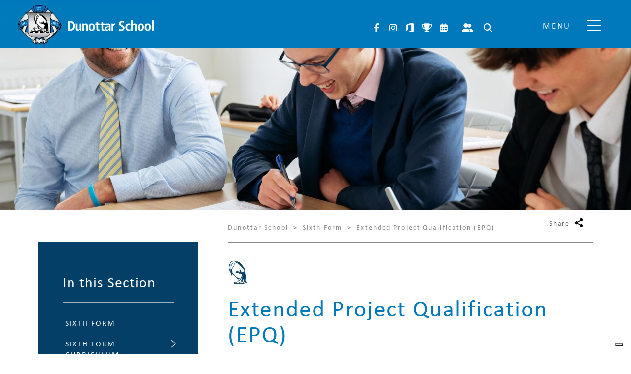

--- FILE ---
content_type: text/html; charset=UTF-8
request_url: https://www.dunottarschool.com/sixth-form/extended-project-qualification-epq/
body_size: 23910
content:
<!DOCTYPE html>
<html dir="ltr" lang="en-GB" prefix="og: https://ogp.me/ns#" class="no-js no-svg">
<head><meta charset="UTF-8"><script>if(navigator.userAgent.match(/MSIE|Internet Explorer/i)||navigator.userAgent.match(/Trident\/7\..*?rv:11/i)){var href=document.location.href;if(!href.match(/[?&]nowprocket/)){if(href.indexOf("?")==-1){if(href.indexOf("#")==-1){document.location.href=href+"?nowprocket=1"}else{document.location.href=href.replace("#","?nowprocket=1#")}}else{if(href.indexOf("#")==-1){document.location.href=href+"&nowprocket=1"}else{document.location.href=href.replace("#","&nowprocket=1#")}}}}</script><script>(()=>{class RocketLazyLoadScripts{constructor(){this.v="2.0.4",this.userEvents=["keydown","keyup","mousedown","mouseup","mousemove","mouseover","mouseout","touchmove","touchstart","touchend","touchcancel","wheel","click","dblclick","input"],this.attributeEvents=["onblur","onclick","oncontextmenu","ondblclick","onfocus","onmousedown","onmouseenter","onmouseleave","onmousemove","onmouseout","onmouseover","onmouseup","onmousewheel","onscroll","onsubmit"]}async t(){this.i(),this.o(),/iP(ad|hone)/.test(navigator.userAgent)&&this.h(),this.u(),this.l(this),this.m(),this.k(this),this.p(this),this._(),await Promise.all([this.R(),this.L()]),this.lastBreath=Date.now(),this.S(this),this.P(),this.D(),this.O(),this.M(),await this.C(this.delayedScripts.normal),await this.C(this.delayedScripts.defer),await this.C(this.delayedScripts.async),await this.T(),await this.F(),await this.j(),await this.A(),window.dispatchEvent(new Event("rocket-allScriptsLoaded")),this.everythingLoaded=!0,this.lastTouchEnd&&await new Promise(t=>setTimeout(t,500-Date.now()+this.lastTouchEnd)),this.I(),this.H(),this.U(),this.W()}i(){this.CSPIssue=sessionStorage.getItem("rocketCSPIssue"),document.addEventListener("securitypolicyviolation",t=>{this.CSPIssue||"script-src-elem"!==t.violatedDirective||"data"!==t.blockedURI||(this.CSPIssue=!0,sessionStorage.setItem("rocketCSPIssue",!0))},{isRocket:!0})}o(){window.addEventListener("pageshow",t=>{this.persisted=t.persisted,this.realWindowLoadedFired=!0},{isRocket:!0}),window.addEventListener("pagehide",()=>{this.onFirstUserAction=null},{isRocket:!0})}h(){let t;function e(e){t=e}window.addEventListener("touchstart",e,{isRocket:!0}),window.addEventListener("touchend",function i(o){o.changedTouches[0]&&t.changedTouches[0]&&Math.abs(o.changedTouches[0].pageX-t.changedTouches[0].pageX)<10&&Math.abs(o.changedTouches[0].pageY-t.changedTouches[0].pageY)<10&&o.timeStamp-t.timeStamp<200&&(window.removeEventListener("touchstart",e,{isRocket:!0}),window.removeEventListener("touchend",i,{isRocket:!0}),"INPUT"===o.target.tagName&&"text"===o.target.type||(o.target.dispatchEvent(new TouchEvent("touchend",{target:o.target,bubbles:!0})),o.target.dispatchEvent(new MouseEvent("mouseover",{target:o.target,bubbles:!0})),o.target.dispatchEvent(new PointerEvent("click",{target:o.target,bubbles:!0,cancelable:!0,detail:1,clientX:o.changedTouches[0].clientX,clientY:o.changedTouches[0].clientY})),event.preventDefault()))},{isRocket:!0})}q(t){this.userActionTriggered||("mousemove"!==t.type||this.firstMousemoveIgnored?"keyup"===t.type||"mouseover"===t.type||"mouseout"===t.type||(this.userActionTriggered=!0,this.onFirstUserAction&&this.onFirstUserAction()):this.firstMousemoveIgnored=!0),"click"===t.type&&t.preventDefault(),t.stopPropagation(),t.stopImmediatePropagation(),"touchstart"===this.lastEvent&&"touchend"===t.type&&(this.lastTouchEnd=Date.now()),"click"===t.type&&(this.lastTouchEnd=0),this.lastEvent=t.type,t.composedPath&&t.composedPath()[0].getRootNode()instanceof ShadowRoot&&(t.rocketTarget=t.composedPath()[0]),this.savedUserEvents.push(t)}u(){this.savedUserEvents=[],this.userEventHandler=this.q.bind(this),this.userEvents.forEach(t=>window.addEventListener(t,this.userEventHandler,{passive:!1,isRocket:!0})),document.addEventListener("visibilitychange",this.userEventHandler,{isRocket:!0})}U(){this.userEvents.forEach(t=>window.removeEventListener(t,this.userEventHandler,{passive:!1,isRocket:!0})),document.removeEventListener("visibilitychange",this.userEventHandler,{isRocket:!0}),this.savedUserEvents.forEach(t=>{(t.rocketTarget||t.target).dispatchEvent(new window[t.constructor.name](t.type,t))})}m(){const t="return false",e=Array.from(this.attributeEvents,t=>"data-rocket-"+t),i="["+this.attributeEvents.join("],[")+"]",o="[data-rocket-"+this.attributeEvents.join("],[data-rocket-")+"]",s=(e,i,o)=>{o&&o!==t&&(e.setAttribute("data-rocket-"+i,o),e["rocket"+i]=new Function("event",o),e.setAttribute(i,t))};new MutationObserver(t=>{for(const n of t)"attributes"===n.type&&(n.attributeName.startsWith("data-rocket-")||this.everythingLoaded?n.attributeName.startsWith("data-rocket-")&&this.everythingLoaded&&this.N(n.target,n.attributeName.substring(12)):s(n.target,n.attributeName,n.target.getAttribute(n.attributeName))),"childList"===n.type&&n.addedNodes.forEach(t=>{if(t.nodeType===Node.ELEMENT_NODE)if(this.everythingLoaded)for(const i of[t,...t.querySelectorAll(o)])for(const t of i.getAttributeNames())e.includes(t)&&this.N(i,t.substring(12));else for(const e of[t,...t.querySelectorAll(i)])for(const t of e.getAttributeNames())this.attributeEvents.includes(t)&&s(e,t,e.getAttribute(t))})}).observe(document,{subtree:!0,childList:!0,attributeFilter:[...this.attributeEvents,...e]})}I(){this.attributeEvents.forEach(t=>{document.querySelectorAll("[data-rocket-"+t+"]").forEach(e=>{this.N(e,t)})})}N(t,e){const i=t.getAttribute("data-rocket-"+e);i&&(t.setAttribute(e,i),t.removeAttribute("data-rocket-"+e))}k(t){Object.defineProperty(HTMLElement.prototype,"onclick",{get(){return this.rocketonclick||null},set(e){this.rocketonclick=e,this.setAttribute(t.everythingLoaded?"onclick":"data-rocket-onclick","this.rocketonclick(event)")}})}S(t){function e(e,i){let o=e[i];e[i]=null,Object.defineProperty(e,i,{get:()=>o,set(s){t.everythingLoaded?o=s:e["rocket"+i]=o=s}})}e(document,"onreadystatechange"),e(window,"onload"),e(window,"onpageshow");try{Object.defineProperty(document,"readyState",{get:()=>t.rocketReadyState,set(e){t.rocketReadyState=e},configurable:!0}),document.readyState="loading"}catch(t){console.log("WPRocket DJE readyState conflict, bypassing")}}l(t){this.originalAddEventListener=EventTarget.prototype.addEventListener,this.originalRemoveEventListener=EventTarget.prototype.removeEventListener,this.savedEventListeners=[],EventTarget.prototype.addEventListener=function(e,i,o){o&&o.isRocket||!t.B(e,this)&&!t.userEvents.includes(e)||t.B(e,this)&&!t.userActionTriggered||e.startsWith("rocket-")||t.everythingLoaded?t.originalAddEventListener.call(this,e,i,o):(t.savedEventListeners.push({target:this,remove:!1,type:e,func:i,options:o}),"mouseenter"!==e&&"mouseleave"!==e||t.originalAddEventListener.call(this,e,t.savedUserEvents.push,o))},EventTarget.prototype.removeEventListener=function(e,i,o){o&&o.isRocket||!t.B(e,this)&&!t.userEvents.includes(e)||t.B(e,this)&&!t.userActionTriggered||e.startsWith("rocket-")||t.everythingLoaded?t.originalRemoveEventListener.call(this,e,i,o):t.savedEventListeners.push({target:this,remove:!0,type:e,func:i,options:o})}}J(t,e){this.savedEventListeners=this.savedEventListeners.filter(i=>{let o=i.type,s=i.target||window;return e!==o||t!==s||(this.B(o,s)&&(i.type="rocket-"+o),this.$(i),!1)})}H(){EventTarget.prototype.addEventListener=this.originalAddEventListener,EventTarget.prototype.removeEventListener=this.originalRemoveEventListener,this.savedEventListeners.forEach(t=>this.$(t))}$(t){t.remove?this.originalRemoveEventListener.call(t.target,t.type,t.func,t.options):this.originalAddEventListener.call(t.target,t.type,t.func,t.options)}p(t){let e;function i(e){return t.everythingLoaded?e:e.split(" ").map(t=>"load"===t||t.startsWith("load.")?"rocket-jquery-load":t).join(" ")}function o(o){function s(e){const s=o.fn[e];o.fn[e]=o.fn.init.prototype[e]=function(){return this[0]===window&&t.userActionTriggered&&("string"==typeof arguments[0]||arguments[0]instanceof String?arguments[0]=i(arguments[0]):"object"==typeof arguments[0]&&Object.keys(arguments[0]).forEach(t=>{const e=arguments[0][t];delete arguments[0][t],arguments[0][i(t)]=e})),s.apply(this,arguments),this}}if(o&&o.fn&&!t.allJQueries.includes(o)){const e={DOMContentLoaded:[],"rocket-DOMContentLoaded":[]};for(const t in e)document.addEventListener(t,()=>{e[t].forEach(t=>t())},{isRocket:!0});o.fn.ready=o.fn.init.prototype.ready=function(i){function s(){parseInt(o.fn.jquery)>2?setTimeout(()=>i.bind(document)(o)):i.bind(document)(o)}return"function"==typeof i&&(t.realDomReadyFired?!t.userActionTriggered||t.fauxDomReadyFired?s():e["rocket-DOMContentLoaded"].push(s):e.DOMContentLoaded.push(s)),o([])},s("on"),s("one"),s("off"),t.allJQueries.push(o)}e=o}t.allJQueries=[],o(window.jQuery),Object.defineProperty(window,"jQuery",{get:()=>e,set(t){o(t)}})}P(){const t=new Map;document.write=document.writeln=function(e){const i=document.currentScript,o=document.createRange(),s=i.parentElement;let n=t.get(i);void 0===n&&(n=i.nextSibling,t.set(i,n));const c=document.createDocumentFragment();o.setStart(c,0),c.appendChild(o.createContextualFragment(e)),s.insertBefore(c,n)}}async R(){return new Promise(t=>{this.userActionTriggered?t():this.onFirstUserAction=t})}async L(){return new Promise(t=>{document.addEventListener("DOMContentLoaded",()=>{this.realDomReadyFired=!0,t()},{isRocket:!0})})}async j(){return this.realWindowLoadedFired?Promise.resolve():new Promise(t=>{window.addEventListener("load",t,{isRocket:!0})})}M(){this.pendingScripts=[];this.scriptsMutationObserver=new MutationObserver(t=>{for(const e of t)e.addedNodes.forEach(t=>{"SCRIPT"!==t.tagName||t.noModule||t.isWPRocket||this.pendingScripts.push({script:t,promise:new Promise(e=>{const i=()=>{const i=this.pendingScripts.findIndex(e=>e.script===t);i>=0&&this.pendingScripts.splice(i,1),e()};t.addEventListener("load",i,{isRocket:!0}),t.addEventListener("error",i,{isRocket:!0}),setTimeout(i,1e3)})})})}),this.scriptsMutationObserver.observe(document,{childList:!0,subtree:!0})}async F(){await this.X(),this.pendingScripts.length?(await this.pendingScripts[0].promise,await this.F()):this.scriptsMutationObserver.disconnect()}D(){this.delayedScripts={normal:[],async:[],defer:[]},document.querySelectorAll("script[type$=rocketlazyloadscript]").forEach(t=>{t.hasAttribute("data-rocket-src")?t.hasAttribute("async")&&!1!==t.async?this.delayedScripts.async.push(t):t.hasAttribute("defer")&&!1!==t.defer||"module"===t.getAttribute("data-rocket-type")?this.delayedScripts.defer.push(t):this.delayedScripts.normal.push(t):this.delayedScripts.normal.push(t)})}async _(){await this.L();let t=[];document.querySelectorAll("script[type$=rocketlazyloadscript][data-rocket-src]").forEach(e=>{let i=e.getAttribute("data-rocket-src");if(i&&!i.startsWith("data:")){i.startsWith("//")&&(i=location.protocol+i);try{const o=new URL(i).origin;o!==location.origin&&t.push({src:o,crossOrigin:e.crossOrigin||"module"===e.getAttribute("data-rocket-type")})}catch(t){}}}),t=[...new Map(t.map(t=>[JSON.stringify(t),t])).values()],this.Y(t,"preconnect")}async G(t){if(await this.K(),!0!==t.noModule||!("noModule"in HTMLScriptElement.prototype))return new Promise(e=>{let i;function o(){(i||t).setAttribute("data-rocket-status","executed"),e()}try{if(navigator.userAgent.includes("Firefox/")||""===navigator.vendor||this.CSPIssue)i=document.createElement("script"),[...t.attributes].forEach(t=>{let e=t.nodeName;"type"!==e&&("data-rocket-type"===e&&(e="type"),"data-rocket-src"===e&&(e="src"),i.setAttribute(e,t.nodeValue))}),t.text&&(i.text=t.text),t.nonce&&(i.nonce=t.nonce),i.hasAttribute("src")?(i.addEventListener("load",o,{isRocket:!0}),i.addEventListener("error",()=>{i.setAttribute("data-rocket-status","failed-network"),e()},{isRocket:!0}),setTimeout(()=>{i.isConnected||e()},1)):(i.text=t.text,o()),i.isWPRocket=!0,t.parentNode.replaceChild(i,t);else{const i=t.getAttribute("data-rocket-type"),s=t.getAttribute("data-rocket-src");i?(t.type=i,t.removeAttribute("data-rocket-type")):t.removeAttribute("type"),t.addEventListener("load",o,{isRocket:!0}),t.addEventListener("error",i=>{this.CSPIssue&&i.target.src.startsWith("data:")?(console.log("WPRocket: CSP fallback activated"),t.removeAttribute("src"),this.G(t).then(e)):(t.setAttribute("data-rocket-status","failed-network"),e())},{isRocket:!0}),s?(t.fetchPriority="high",t.removeAttribute("data-rocket-src"),t.src=s):t.src="data:text/javascript;base64,"+window.btoa(unescape(encodeURIComponent(t.text)))}}catch(i){t.setAttribute("data-rocket-status","failed-transform"),e()}});t.setAttribute("data-rocket-status","skipped")}async C(t){const e=t.shift();return e?(e.isConnected&&await this.G(e),this.C(t)):Promise.resolve()}O(){this.Y([...this.delayedScripts.normal,...this.delayedScripts.defer,...this.delayedScripts.async],"preload")}Y(t,e){this.trash=this.trash||[];let i=!0;var o=document.createDocumentFragment();t.forEach(t=>{const s=t.getAttribute&&t.getAttribute("data-rocket-src")||t.src;if(s&&!s.startsWith("data:")){const n=document.createElement("link");n.href=s,n.rel=e,"preconnect"!==e&&(n.as="script",n.fetchPriority=i?"high":"low"),t.getAttribute&&"module"===t.getAttribute("data-rocket-type")&&(n.crossOrigin=!0),t.crossOrigin&&(n.crossOrigin=t.crossOrigin),t.integrity&&(n.integrity=t.integrity),t.nonce&&(n.nonce=t.nonce),o.appendChild(n),this.trash.push(n),i=!1}}),document.head.appendChild(o)}W(){this.trash.forEach(t=>t.remove())}async T(){try{document.readyState="interactive"}catch(t){}this.fauxDomReadyFired=!0;try{await this.K(),this.J(document,"readystatechange"),document.dispatchEvent(new Event("rocket-readystatechange")),await this.K(),document.rocketonreadystatechange&&document.rocketonreadystatechange(),await this.K(),this.J(document,"DOMContentLoaded"),document.dispatchEvent(new Event("rocket-DOMContentLoaded")),await this.K(),this.J(window,"DOMContentLoaded"),window.dispatchEvent(new Event("rocket-DOMContentLoaded"))}catch(t){console.error(t)}}async A(){try{document.readyState="complete"}catch(t){}try{await this.K(),this.J(document,"readystatechange"),document.dispatchEvent(new Event("rocket-readystatechange")),await this.K(),document.rocketonreadystatechange&&document.rocketonreadystatechange(),await this.K(),this.J(window,"load"),window.dispatchEvent(new Event("rocket-load")),await this.K(),window.rocketonload&&window.rocketonload(),await this.K(),this.allJQueries.forEach(t=>t(window).trigger("rocket-jquery-load")),await this.K(),this.J(window,"pageshow");const t=new Event("rocket-pageshow");t.persisted=this.persisted,window.dispatchEvent(t),await this.K(),window.rocketonpageshow&&window.rocketonpageshow({persisted:this.persisted})}catch(t){console.error(t)}}async K(){Date.now()-this.lastBreath>45&&(await this.X(),this.lastBreath=Date.now())}async X(){return document.hidden?new Promise(t=>setTimeout(t)):new Promise(t=>requestAnimationFrame(t))}B(t,e){return e===document&&"readystatechange"===t||(e===document&&"DOMContentLoaded"===t||(e===window&&"DOMContentLoaded"===t||(e===window&&"load"===t||e===window&&"pageshow"===t)))}static run(){(new RocketLazyLoadScripts).t()}}RocketLazyLoadScripts.run()})();</script>

	
	<meta name="viewport" content="width=device-width, initial-scale=1">
	<meta http-equiv="X-UA-Compatible" content="IE=edge" />
	<link href="https://www.dunottarschool.com/wp-content/themes/schoolcms/images/favicon.png" rel="shortcut icon">
	<link rel="profile" href="http://gmpg.org/xfn/11">


				<script type="text/javascript" class="_iub_cs_skip">
				var _iub = _iub || {};
				_iub.csConfiguration = _iub.csConfiguration || {};
				_iub.csConfiguration.siteId = "3252764";
				_iub.csConfiguration.cookiePolicyId = "52187002";
							</script>
			<script class="_iub_cs_skip" src="https://cs.iubenda.com/autoblocking/3252764.js" fetchpriority="low"></script>
			<title>Extended Project Qualification (EPQ) | Dunottar School</title>

		<!-- All in One SEO 4.9.3 - aioseo.com -->
	<meta name="description" content="Course Outline The Extended Project Qualification (EPQ) is an opportunity for Sixth Form students to really engage with an idea that they are passionate about which may extend on from one of their chosen A Level subjects or may simply be something completely different that has sparked their interest. The EPQ allows students to carry" />
	<meta name="robots" content="max-image-preview:large" />
	<link rel="canonical" href="https://www.dunottarschool.com/sixth-form/extended-project-qualification-epq/" />
	<meta name="generator" content="All in One SEO (AIOSEO) 4.9.3" />
		<meta property="og:locale" content="en_GB" />
		<meta property="og:site_name" content="Dunottar School" />
		<meta property="og:type" content="website" />
		<meta property="og:title" content="Extended Project Qualification (EPQ) | Dunottar School" />
		<meta property="og:description" content="Course Outline The Extended Project Qualification (EPQ) is an opportunity for Sixth Form students to really engage with an idea that they are passionate about which may extend on from one of their chosen A Level subjects or may simply be something completely different that has sparked their interest. The EPQ allows students to carry" />
		<meta property="og:url" content="https://www.dunottarschool.com/sixth-form/extended-project-qualification-epq/" />
		<meta property="og:image" content="https://i1.wp.com/dunott08.vm001.innermedia.co.uk/wp-content/uploads/2019/07/warrior1.png" />
		<meta property="og:image:secure_url" content="https://i1.wp.com/dunott08.vm001.innermedia.co.uk/wp-content/uploads/2019/07/warrior1.png" />
		<meta name="twitter:card" content="summary" />
		<meta name="twitter:title" content="Extended Project Qualification (EPQ) | Dunottar School" />
		<meta name="twitter:description" content="Course Outline The Extended Project Qualification (EPQ) is an opportunity for Sixth Form students to really engage with an idea that they are passionate about which may extend on from one of their chosen A Level subjects or may simply be something completely different that has sparked their interest. The EPQ allows students to carry" />
		<meta name="twitter:image" content="http://i1.wp.com/dunott08.vm001.innermedia.co.uk/wp-content/uploads/2019/07/warrior1.png" />
		<script type="application/ld+json" class="aioseo-schema">
			{"@context":"https:\/\/schema.org","@graph":[{"@type":"BreadcrumbList","@id":"https:\/\/www.dunottarschool.com\/sixth-form\/extended-project-qualification-epq\/#breadcrumblist","itemListElement":[{"@type":"ListItem","@id":"https:\/\/www.dunottarschool.com#listItem","position":1,"name":"Home","item":"https:\/\/www.dunottarschool.com","nextItem":{"@type":"ListItem","@id":"https:\/\/www.dunottarschool.com\/sixth-form\/#listItem","name":"Sixth Form"}},{"@type":"ListItem","@id":"https:\/\/www.dunottarschool.com\/sixth-form\/#listItem","position":2,"name":"Sixth Form","item":"https:\/\/www.dunottarschool.com\/sixth-form\/","nextItem":{"@type":"ListItem","@id":"https:\/\/www.dunottarschool.com\/sixth-form\/extended-project-qualification-epq\/#listItem","name":"Extended Project Qualification (EPQ)"},"previousItem":{"@type":"ListItem","@id":"https:\/\/www.dunottarschool.com#listItem","name":"Home"}},{"@type":"ListItem","@id":"https:\/\/www.dunottarschool.com\/sixth-form\/extended-project-qualification-epq\/#listItem","position":3,"name":"Extended Project Qualification (EPQ)","previousItem":{"@type":"ListItem","@id":"https:\/\/www.dunottarschool.com\/sixth-form\/#listItem","name":"Sixth Form"}}]},{"@type":"Organization","@id":"https:\/\/www.dunottarschool.com\/#organization","name":"Dunottar School","url":"https:\/\/www.dunottarschool.com\/"},{"@type":"WebPage","@id":"https:\/\/www.dunottarschool.com\/sixth-form\/extended-project-qualification-epq\/#webpage","url":"https:\/\/www.dunottarschool.com\/sixth-form\/extended-project-qualification-epq\/","name":"Extended Project Qualification (EPQ) | Dunottar School","description":"Course Outline The Extended Project Qualification (EPQ) is an opportunity for Sixth Form students to really engage with an idea that they are passionate about which may extend on from one of their chosen A Level subjects or may simply be something completely different that has sparked their interest. The EPQ allows students to carry","inLanguage":"en-GB","isPartOf":{"@id":"https:\/\/www.dunottarschool.com\/#website"},"breadcrumb":{"@id":"https:\/\/www.dunottarschool.com\/sixth-form\/extended-project-qualification-epq\/#breadcrumblist"},"datePublished":"2020-09-22T09:55:40+01:00","dateModified":"2022-09-28T17:36:41+01:00"},{"@type":"WebSite","@id":"https:\/\/www.dunottarschool.com\/#website","url":"https:\/\/www.dunottarschool.com\/","name":"Dunottar School","inLanguage":"en-GB","publisher":{"@id":"https:\/\/www.dunottarschool.com\/#organization"}}]}
		</script>
		<!-- All in One SEO -->

<link rel='dns-prefetch' href='//cdn.iubenda.com' />
<link rel='dns-prefetch' href='//static.addtoany.com' />
<link rel='dns-prefetch' href='//use.typekit.net' />

<link rel="alternate" title="oEmbed (JSON)" type="application/json+oembed" href="https://www.dunottarschool.com/wp-json/oembed/1.0/embed?url=https%3A%2F%2Fwww.dunottarschool.com%2Fsixth-form%2Fextended-project-qualification-epq%2F" />
<link rel="alternate" title="oEmbed (XML)" type="text/xml+oembed" href="https://www.dunottarschool.com/wp-json/oembed/1.0/embed?url=https%3A%2F%2Fwww.dunottarschool.com%2Fsixth-form%2Fextended-project-qualification-epq%2F&#038;format=xml" />
<style id='wp-img-auto-sizes-contain-inline-css' type='text/css'>
img:is([sizes=auto i],[sizes^="auto," i]){contain-intrinsic-size:3000px 1500px}
/*# sourceURL=wp-img-auto-sizes-contain-inline-css */
</style>
<link rel='stylesheet' id='sbi_styles-css' href='https://www.dunottarschool.com/wp-content/plugins/instagram-feed-pro/css/sbi-styles.min.css?ver=6.9.0' type='text/css' media='all' />
<style id='wp-emoji-styles-inline-css' type='text/css'>

	img.wp-smiley, img.emoji {
		display: inline !important;
		border: none !important;
		box-shadow: none !important;
		height: 1em !important;
		width: 1em !important;
		margin: 0 0.07em !important;
		vertical-align: -0.1em !important;
		background: none !important;
		padding: 0 !important;
	}
/*# sourceURL=wp-emoji-styles-inline-css */
</style>
<style id='wp-block-library-inline-css' type='text/css'>
:root{--wp-block-synced-color:#7a00df;--wp-block-synced-color--rgb:122,0,223;--wp-bound-block-color:var(--wp-block-synced-color);--wp-editor-canvas-background:#ddd;--wp-admin-theme-color:#007cba;--wp-admin-theme-color--rgb:0,124,186;--wp-admin-theme-color-darker-10:#006ba1;--wp-admin-theme-color-darker-10--rgb:0,107,160.5;--wp-admin-theme-color-darker-20:#005a87;--wp-admin-theme-color-darker-20--rgb:0,90,135;--wp-admin-border-width-focus:2px}@media (min-resolution:192dpi){:root{--wp-admin-border-width-focus:1.5px}}.wp-element-button{cursor:pointer}:root .has-very-light-gray-background-color{background-color:#eee}:root .has-very-dark-gray-background-color{background-color:#313131}:root .has-very-light-gray-color{color:#eee}:root .has-very-dark-gray-color{color:#313131}:root .has-vivid-green-cyan-to-vivid-cyan-blue-gradient-background{background:linear-gradient(135deg,#00d084,#0693e3)}:root .has-purple-crush-gradient-background{background:linear-gradient(135deg,#34e2e4,#4721fb 50%,#ab1dfe)}:root .has-hazy-dawn-gradient-background{background:linear-gradient(135deg,#faaca8,#dad0ec)}:root .has-subdued-olive-gradient-background{background:linear-gradient(135deg,#fafae1,#67a671)}:root .has-atomic-cream-gradient-background{background:linear-gradient(135deg,#fdd79a,#004a59)}:root .has-nightshade-gradient-background{background:linear-gradient(135deg,#330968,#31cdcf)}:root .has-midnight-gradient-background{background:linear-gradient(135deg,#020381,#2874fc)}:root{--wp--preset--font-size--normal:16px;--wp--preset--font-size--huge:42px}.has-regular-font-size{font-size:1em}.has-larger-font-size{font-size:2.625em}.has-normal-font-size{font-size:var(--wp--preset--font-size--normal)}.has-huge-font-size{font-size:var(--wp--preset--font-size--huge)}.has-text-align-center{text-align:center}.has-text-align-left{text-align:left}.has-text-align-right{text-align:right}.has-fit-text{white-space:nowrap!important}#end-resizable-editor-section{display:none}.aligncenter{clear:both}.items-justified-left{justify-content:flex-start}.items-justified-center{justify-content:center}.items-justified-right{justify-content:flex-end}.items-justified-space-between{justify-content:space-between}.screen-reader-text{border:0;clip-path:inset(50%);height:1px;margin:-1px;overflow:hidden;padding:0;position:absolute;width:1px;word-wrap:normal!important}.screen-reader-text:focus{background-color:#ddd;clip-path:none;color:#444;display:block;font-size:1em;height:auto;left:5px;line-height:normal;padding:15px 23px 14px;text-decoration:none;top:5px;width:auto;z-index:100000}html :where(.has-border-color){border-style:solid}html :where([style*=border-top-color]){border-top-style:solid}html :where([style*=border-right-color]){border-right-style:solid}html :where([style*=border-bottom-color]){border-bottom-style:solid}html :where([style*=border-left-color]){border-left-style:solid}html :where([style*=border-width]){border-style:solid}html :where([style*=border-top-width]){border-top-style:solid}html :where([style*=border-right-width]){border-right-style:solid}html :where([style*=border-bottom-width]){border-bottom-style:solid}html :where([style*=border-left-width]){border-left-style:solid}html :where(img[class*=wp-image-]){height:auto;max-width:100%}:where(figure){margin:0 0 1em}html :where(.is-position-sticky){--wp-admin--admin-bar--position-offset:var(--wp-admin--admin-bar--height,0px)}@media screen and (max-width:600px){html :where(.is-position-sticky){--wp-admin--admin-bar--position-offset:0px}}

/*# sourceURL=wp-block-library-inline-css */
</style><style id='global-styles-inline-css' type='text/css'>
:root{--wp--preset--aspect-ratio--square: 1;--wp--preset--aspect-ratio--4-3: 4/3;--wp--preset--aspect-ratio--3-4: 3/4;--wp--preset--aspect-ratio--3-2: 3/2;--wp--preset--aspect-ratio--2-3: 2/3;--wp--preset--aspect-ratio--16-9: 16/9;--wp--preset--aspect-ratio--9-16: 9/16;--wp--preset--color--black: #000000;--wp--preset--color--cyan-bluish-gray: #abb8c3;--wp--preset--color--white: #ffffff;--wp--preset--color--pale-pink: #f78da7;--wp--preset--color--vivid-red: #cf2e2e;--wp--preset--color--luminous-vivid-orange: #ff6900;--wp--preset--color--luminous-vivid-amber: #fcb900;--wp--preset--color--light-green-cyan: #7bdcb5;--wp--preset--color--vivid-green-cyan: #00d084;--wp--preset--color--pale-cyan-blue: #8ed1fc;--wp--preset--color--vivid-cyan-blue: #0693e3;--wp--preset--color--vivid-purple: #9b51e0;--wp--preset--gradient--vivid-cyan-blue-to-vivid-purple: linear-gradient(135deg,rgb(6,147,227) 0%,rgb(155,81,224) 100%);--wp--preset--gradient--light-green-cyan-to-vivid-green-cyan: linear-gradient(135deg,rgb(122,220,180) 0%,rgb(0,208,130) 100%);--wp--preset--gradient--luminous-vivid-amber-to-luminous-vivid-orange: linear-gradient(135deg,rgb(252,185,0) 0%,rgb(255,105,0) 100%);--wp--preset--gradient--luminous-vivid-orange-to-vivid-red: linear-gradient(135deg,rgb(255,105,0) 0%,rgb(207,46,46) 100%);--wp--preset--gradient--very-light-gray-to-cyan-bluish-gray: linear-gradient(135deg,rgb(238,238,238) 0%,rgb(169,184,195) 100%);--wp--preset--gradient--cool-to-warm-spectrum: linear-gradient(135deg,rgb(74,234,220) 0%,rgb(151,120,209) 20%,rgb(207,42,186) 40%,rgb(238,44,130) 60%,rgb(251,105,98) 80%,rgb(254,248,76) 100%);--wp--preset--gradient--blush-light-purple: linear-gradient(135deg,rgb(255,206,236) 0%,rgb(152,150,240) 100%);--wp--preset--gradient--blush-bordeaux: linear-gradient(135deg,rgb(254,205,165) 0%,rgb(254,45,45) 50%,rgb(107,0,62) 100%);--wp--preset--gradient--luminous-dusk: linear-gradient(135deg,rgb(255,203,112) 0%,rgb(199,81,192) 50%,rgb(65,88,208) 100%);--wp--preset--gradient--pale-ocean: linear-gradient(135deg,rgb(255,245,203) 0%,rgb(182,227,212) 50%,rgb(51,167,181) 100%);--wp--preset--gradient--electric-grass: linear-gradient(135deg,rgb(202,248,128) 0%,rgb(113,206,126) 100%);--wp--preset--gradient--midnight: linear-gradient(135deg,rgb(2,3,129) 0%,rgb(40,116,252) 100%);--wp--preset--font-size--small: 13px;--wp--preset--font-size--medium: 20px;--wp--preset--font-size--large: 36px;--wp--preset--font-size--x-large: 42px;--wp--preset--spacing--20: 0.44rem;--wp--preset--spacing--30: 0.67rem;--wp--preset--spacing--40: 1rem;--wp--preset--spacing--50: 1.5rem;--wp--preset--spacing--60: 2.25rem;--wp--preset--spacing--70: 3.38rem;--wp--preset--spacing--80: 5.06rem;--wp--preset--shadow--natural: 6px 6px 9px rgba(0, 0, 0, 0.2);--wp--preset--shadow--deep: 12px 12px 50px rgba(0, 0, 0, 0.4);--wp--preset--shadow--sharp: 6px 6px 0px rgba(0, 0, 0, 0.2);--wp--preset--shadow--outlined: 6px 6px 0px -3px rgb(255, 255, 255), 6px 6px rgb(0, 0, 0);--wp--preset--shadow--crisp: 6px 6px 0px rgb(0, 0, 0);}:where(.is-layout-flex){gap: 0.5em;}:where(.is-layout-grid){gap: 0.5em;}body .is-layout-flex{display: flex;}.is-layout-flex{flex-wrap: wrap;align-items: center;}.is-layout-flex > :is(*, div){margin: 0;}body .is-layout-grid{display: grid;}.is-layout-grid > :is(*, div){margin: 0;}:where(.wp-block-columns.is-layout-flex){gap: 2em;}:where(.wp-block-columns.is-layout-grid){gap: 2em;}:where(.wp-block-post-template.is-layout-flex){gap: 1.25em;}:where(.wp-block-post-template.is-layout-grid){gap: 1.25em;}.has-black-color{color: var(--wp--preset--color--black) !important;}.has-cyan-bluish-gray-color{color: var(--wp--preset--color--cyan-bluish-gray) !important;}.has-white-color{color: var(--wp--preset--color--white) !important;}.has-pale-pink-color{color: var(--wp--preset--color--pale-pink) !important;}.has-vivid-red-color{color: var(--wp--preset--color--vivid-red) !important;}.has-luminous-vivid-orange-color{color: var(--wp--preset--color--luminous-vivid-orange) !important;}.has-luminous-vivid-amber-color{color: var(--wp--preset--color--luminous-vivid-amber) !important;}.has-light-green-cyan-color{color: var(--wp--preset--color--light-green-cyan) !important;}.has-vivid-green-cyan-color{color: var(--wp--preset--color--vivid-green-cyan) !important;}.has-pale-cyan-blue-color{color: var(--wp--preset--color--pale-cyan-blue) !important;}.has-vivid-cyan-blue-color{color: var(--wp--preset--color--vivid-cyan-blue) !important;}.has-vivid-purple-color{color: var(--wp--preset--color--vivid-purple) !important;}.has-black-background-color{background-color: var(--wp--preset--color--black) !important;}.has-cyan-bluish-gray-background-color{background-color: var(--wp--preset--color--cyan-bluish-gray) !important;}.has-white-background-color{background-color: var(--wp--preset--color--white) !important;}.has-pale-pink-background-color{background-color: var(--wp--preset--color--pale-pink) !important;}.has-vivid-red-background-color{background-color: var(--wp--preset--color--vivid-red) !important;}.has-luminous-vivid-orange-background-color{background-color: var(--wp--preset--color--luminous-vivid-orange) !important;}.has-luminous-vivid-amber-background-color{background-color: var(--wp--preset--color--luminous-vivid-amber) !important;}.has-light-green-cyan-background-color{background-color: var(--wp--preset--color--light-green-cyan) !important;}.has-vivid-green-cyan-background-color{background-color: var(--wp--preset--color--vivid-green-cyan) !important;}.has-pale-cyan-blue-background-color{background-color: var(--wp--preset--color--pale-cyan-blue) !important;}.has-vivid-cyan-blue-background-color{background-color: var(--wp--preset--color--vivid-cyan-blue) !important;}.has-vivid-purple-background-color{background-color: var(--wp--preset--color--vivid-purple) !important;}.has-black-border-color{border-color: var(--wp--preset--color--black) !important;}.has-cyan-bluish-gray-border-color{border-color: var(--wp--preset--color--cyan-bluish-gray) !important;}.has-white-border-color{border-color: var(--wp--preset--color--white) !important;}.has-pale-pink-border-color{border-color: var(--wp--preset--color--pale-pink) !important;}.has-vivid-red-border-color{border-color: var(--wp--preset--color--vivid-red) !important;}.has-luminous-vivid-orange-border-color{border-color: var(--wp--preset--color--luminous-vivid-orange) !important;}.has-luminous-vivid-amber-border-color{border-color: var(--wp--preset--color--luminous-vivid-amber) !important;}.has-light-green-cyan-border-color{border-color: var(--wp--preset--color--light-green-cyan) !important;}.has-vivid-green-cyan-border-color{border-color: var(--wp--preset--color--vivid-green-cyan) !important;}.has-pale-cyan-blue-border-color{border-color: var(--wp--preset--color--pale-cyan-blue) !important;}.has-vivid-cyan-blue-border-color{border-color: var(--wp--preset--color--vivid-cyan-blue) !important;}.has-vivid-purple-border-color{border-color: var(--wp--preset--color--vivid-purple) !important;}.has-vivid-cyan-blue-to-vivid-purple-gradient-background{background: var(--wp--preset--gradient--vivid-cyan-blue-to-vivid-purple) !important;}.has-light-green-cyan-to-vivid-green-cyan-gradient-background{background: var(--wp--preset--gradient--light-green-cyan-to-vivid-green-cyan) !important;}.has-luminous-vivid-amber-to-luminous-vivid-orange-gradient-background{background: var(--wp--preset--gradient--luminous-vivid-amber-to-luminous-vivid-orange) !important;}.has-luminous-vivid-orange-to-vivid-red-gradient-background{background: var(--wp--preset--gradient--luminous-vivid-orange-to-vivid-red) !important;}.has-very-light-gray-to-cyan-bluish-gray-gradient-background{background: var(--wp--preset--gradient--very-light-gray-to-cyan-bluish-gray) !important;}.has-cool-to-warm-spectrum-gradient-background{background: var(--wp--preset--gradient--cool-to-warm-spectrum) !important;}.has-blush-light-purple-gradient-background{background: var(--wp--preset--gradient--blush-light-purple) !important;}.has-blush-bordeaux-gradient-background{background: var(--wp--preset--gradient--blush-bordeaux) !important;}.has-luminous-dusk-gradient-background{background: var(--wp--preset--gradient--luminous-dusk) !important;}.has-pale-ocean-gradient-background{background: var(--wp--preset--gradient--pale-ocean) !important;}.has-electric-grass-gradient-background{background: var(--wp--preset--gradient--electric-grass) !important;}.has-midnight-gradient-background{background: var(--wp--preset--gradient--midnight) !important;}.has-small-font-size{font-size: var(--wp--preset--font-size--small) !important;}.has-medium-font-size{font-size: var(--wp--preset--font-size--medium) !important;}.has-large-font-size{font-size: var(--wp--preset--font-size--large) !important;}.has-x-large-font-size{font-size: var(--wp--preset--font-size--x-large) !important;}
/*# sourceURL=global-styles-inline-css */
</style>

<style id='classic-theme-styles-inline-css' type='text/css'>
/*! This file is auto-generated */
.wp-block-button__link{color:#fff;background-color:#32373c;border-radius:9999px;box-shadow:none;text-decoration:none;padding:calc(.667em + 2px) calc(1.333em + 2px);font-size:1.125em}.wp-block-file__button{background:#32373c;color:#fff;text-decoration:none}
/*# sourceURL=/wp-includes/css/classic-themes.min.css */
</style>
<link data-minify="1" rel='stylesheet' id='wpmf-gallery-popup-style-css' href='https://www.dunottarschool.com/wp-content/cache/min/1/wp-content/plugins/wp-media-folder/assets/css/display-gallery/magnific-popup.css?ver=1769445210' type='text/css' media='all' />
<link data-minify="1" rel='stylesheet' id='cff_carousel_css-css' href='https://www.dunottarschool.com/wp-content/cache/min/1/wp-content/plugins/cff-extensions/cff-carousel/css/carousel.css?ver=1769445210' type='text/css' media='all' />
<link rel='stylesheet' id='ctf_styles-css' href='https://www.dunottarschool.com/wp-content/plugins/custom-twitter-feeds-pro/css/ctf-styles.min.css?ver=2.5.3' type='text/css' media='all' />
<link data-minify="1" rel='stylesheet' id='innermedia_vis_style-css' href='https://www.dunottarschool.com/wp-content/cache/min/1/wp-content/plugins/innermedia-high-vis/styles/high-vis.css?ver=1769445210' type='text/css' media='all' />
<link data-minify="1" rel='stylesheet' id='innermedia_print_style-css' href='https://www.dunottarschool.com/wp-content/cache/min/1/wp-content/plugins/innermedia-high-vis/styles/printer.css?ver=1769445210' type='text/css' media='all' />
<link data-minify="1" rel='stylesheet' id='responsive-oembed-css' href='https://www.dunottarschool.com/wp-content/cache/min/1/wp-content/plugins/responsive-oembed/responsive-oembed.css?ver=1769445210' type='text/css' media='all' />
<link rel='stylesheet' id='cff-css' href='https://www.dunottarschool.com/wp-content/plugins/custom-facebook-feed-pro/assets/css/cff-style.min.css?ver=4.7.4' type='text/css' media='all' />
<link data-minify="1" rel='stylesheet' id='calibri-font-css' href='https://www.dunottarschool.com/wp-content/cache/min/1/znm5avs.css?ver=1769445210' type='text/css' media='all' />
<link data-minify="1" rel='stylesheet' id='bootstrap-style-css' href='https://www.dunottarschool.com/wp-content/cache/min/1/wp-content/themes/schoolcms/css/bootstrap.min.css?ver=1769445210' type='text/css' media='all' />
<link rel='stylesheet' id='owl-style-css' href='https://www.dunottarschool.com/wp-content/themes/schoolcms/css/owl.carousel.min.css?ver=6.9' type='text/css' media='all' />
<link rel='stylesheet' id='fancybox-style-css' href='https://www.dunottarschool.com/wp-content/themes/schoolcms/css/jquery.fancybox.min.css?ver=6.9' type='text/css' media='all' />
<link data-minify="1" rel='stylesheet' id='sc-style-css' href='https://www.dunottarschool.com/wp-content/cache/min/1/wp-content/themes/schoolcms/style.css?ver=1769445210' type='text/css' media='all' />
<link data-minify="1" rel='stylesheet' id='fontawesome-css' href='https://www.dunottarschool.com/wp-content/cache/min/1/wp-content/themes/schoolcms/fonts/fontawesome/css/all.min.css?ver=1769445210' type='text/css' media='all' />
<link rel='stylesheet' id='addtoany-css' href='https://www.dunottarschool.com/wp-content/plugins/add-to-any/addtoany.min.css?ver=1.16' type='text/css' media='all' />

<script  type="text/javascript" class=" _iub_cs_skip" type="text/javascript" id="iubenda-head-inline-scripts-0">
/* <![CDATA[ */

var _iub = _iub || [];
_iub.csConfiguration = {"askConsentAtCookiePolicyUpdate":true,"countryDetection":true,"enableFadp":true,"enableLgpd":true,"enableUspr":true,"floatingPreferencesButtonDisplay":"bottom-right","lang":"en-GB","lgpdAppliesGlobally":false,"perPurposeConsent":true,"promptToAcceptOnBlockedElements": true,"siteId":3252764,"whitelabel":false,"cookiePolicyId":52187002, "banner":{ "acceptButtonColor":"#0079BC","acceptButtonDisplay":true,"backgroundColor":"#FFFFFF","brandBackgroundColor":"#0079BC","closeButtonDisplay":false,"customizeButtonColor":"#043F67","customizeButtonDisplay":true,"explicitWithdrawal":true,"listPurposes":true,"logo":"https://www.dunottarschool.com/wp-content/themes/schoolcms/images/logo-new.jpg","linksColor":"#000000","position":"float-bottom-center","rejectButtonColor":"#0079BC","rejectButtonDisplay":true,"textColor":"#000000" }};

//# sourceURL=iubenda-head-inline-scripts-0
/* ]]> */
</script>
<script type="rocketlazyloadscript" data-rocket-type="text/javascript" data-rocket-src="//cdn.iubenda.com/cs/gpp/stub.js" class=" _iub_cs_skip" type="text/javascript" src="//cdn.iubenda.com/cs/gpp/stub.js?ver=3.12.5" id="iubenda-head-scripts-1-js" data-rocket-defer defer></script>
<script  type="text/javascript" src="//cdn.iubenda.com/cs/iubenda_cs.js" charset="UTF-8" async="async" class=" _iub_cs_skip" type="text/javascript" src="//cdn.iubenda.com/cs/iubenda_cs.js?ver=3.12.5" id="iubenda-head-scripts-2-js"></script>
<script type="text/javascript" src="https://www.dunottarschool.com/wp-includes/js/jquery/jquery.min.js?ver=3.7.1" id="jquery-core-js"></script>
<script type="text/javascript" src="https://www.dunottarschool.com/wp-includes/js/jquery/jquery-migrate.min.js?ver=3.4.1" id="jquery-migrate-js" data-rocket-defer defer></script>
<script type="rocketlazyloadscript" data-rocket-type="text/javascript" id="addtoany-core-js-before">
/* <![CDATA[ */
window.a2a_config=window.a2a_config||{};a2a_config.callbacks=[];a2a_config.overlays=[];a2a_config.templates={};a2a_localize = {
	Share: "Share",
	Save: "Save",
	Subscribe: "Subscribe",
	Email: "Email",
	Bookmark: "Bookmark",
	ShowAll: "Show All",
	ShowLess: "Show less",
	FindServices: "Find service(s)",
	FindAnyServiceToAddTo: "Instantly find any service to add to",
	PoweredBy: "Powered by",
	ShareViaEmail: "Share via email",
	SubscribeViaEmail: "Subscribe via email",
	BookmarkInYourBrowser: "Bookmark in your browser",
	BookmarkInstructions: "Press Ctrl+D or \u2318+D to bookmark this page",
	AddToYourFavorites: "Add to your favourites",
	SendFromWebOrProgram: "Send from any email address or email program",
	EmailProgram: "Email program",
	More: "More&#8230;",
	ThanksForSharing: "Thanks for sharing!",
	ThanksForFollowing: "Thanks for following!"
};

a2a_config.exclude_services = [ 'whatsapp', 'email', 'linkedin', 'pinterest', 'telegram', 'facebook_messenger', 'reddit', 'google_gmail', 'pocket', 'tumblr', 'amazon_wish_list', 'aol_mail', 'balatarin', 'bibsonomy', 'bitty_browser', 'blogger', 'blogmarks', 'bookmarks_fr', 'box_net', 'buffer', 'care2_news', 'citeulike', 'copy_link', 'design_float', 'diary_ru', 'diaspora', 'digg', 'diigo', 'douban', 'draugiem', 'dzone', 'evernote', 'fark', 'flipboard', 'folkd', 'google_bookmarks', 'google_classroom', 'google_translate', 'hacker_news', 'hatena', 'houzz', 'instapaper', 'kakao', 'kik', 'known', 'line', 'livejournal', 'mail_ru', 'mastodon', 'mendeley', 'meneame', 'mewe', 'mix', 'mixi', 'myspace', 'netvouz', 'odnoklassniki', 'outlook_com', 'papaly', 'pinboard', 'plurk', 'pocket', 'print', 'printfriendly', 'protopage_bookmarks', 'pusha', 'kindle_it', 'qzone', 'raindrop_io', 'rediff', 'refind', 'renren', 'sina_weibo', 'sitejot', 'skype', 'slashdot', 'sms', 'snapchat', 'stocktwits', 'svejo', 'symbaloo_bookmarks', 'microsoft_teams', 'threads', 'threema', 'trello', 'tuenti', 'tumblr', 'twiddla', 'twitter', 'typepad_post', 'viadeo', 'viber', 'vk', 'wanelo', 'wechat', 'wordpress', 'wykop', 'xing', 'yahoo_mail', 'yoolink', 'yummly' ];

//# sourceURL=addtoany-core-js-before
/* ]]> */
</script>
<script type="rocketlazyloadscript" data-rocket-type="text/javascript" defer data-rocket-src="https://static.addtoany.com/menu/page.js" id="addtoany-core-js"></script>
<script type="rocketlazyloadscript" data-rocket-type="text/javascript" defer data-rocket-src="https://www.dunottarschool.com/wp-content/plugins/add-to-any/addtoany.min.js?ver=1.1" id="addtoany-jquery-js"></script>
<script type="rocketlazyloadscript" data-minify="1" data-rocket-type="text/javascript" data-rocket-src="https://www.dunottarschool.com/wp-content/cache/min/1/wp-content/plugins/innermedia-high-vis/js/jquery.cookie.js?ver=1769445210" id="innermedia_vis_cookie-js" data-rocket-defer defer></script>
<script type="rocketlazyloadscript" data-minify="1" data-rocket-type="text/javascript" data-rocket-src="https://www.dunottarschool.com/wp-content/cache/min/1/wp-content/plugins/innermedia-high-vis/js/scripts.js?ver=1769445210" id="innermedia_vis_scripts-js" data-rocket-defer defer></script>
<link rel="https://api.w.org/" href="https://www.dunottarschool.com/wp-json/" /><link rel="alternate" title="JSON" type="application/json" href="https://www.dunottarschool.com/wp-json/wp/v2/pages/4617" /><link rel="EditURI" type="application/rsd+xml" title="RSD" href="https://www.dunottarschool.com/xmlrpc.php?rsd" />
<link rel='shortlink' href='https://www.dunottarschool.com/?p=4617' />
<!-- Custom Facebook Feed JS vars -->
<script type="rocketlazyloadscript" data-rocket-type="text/javascript">
var cffsiteurl = "https://www.dunottarschool.com/wp-content/plugins";
var cffajaxurl = "https://www.dunottarschool.com/wp-admin/admin-ajax.php";


var cfflinkhashtags = "true";
</script>
<link rel="icon" href="https://www.dunottarschool.com/wp-content/uploads/2019/11/cropped-warrior-bird-1-32x32.png" sizes="32x32" />
<link rel="icon" href="https://www.dunottarschool.com/wp-content/uploads/2019/11/cropped-warrior-bird-1-192x192.png" sizes="192x192" />
<link rel="apple-touch-icon" href="https://www.dunottarschool.com/wp-content/uploads/2019/11/cropped-warrior-bird-1-180x180.png" />
<meta name="msapplication-TileImage" content="https://www.dunottarschool.com/wp-content/uploads/2019/11/cropped-warrior-bird-1-270x270.png" />
<noscript><style id="rocket-lazyload-nojs-css">.rll-youtube-player, [data-lazy-src]{display:none !important;}</style></noscript>	<!-- Facebook Pixel Code -->
<script type="rocketlazyloadscript">
!function(f,b,e,v,n,t,s)
{if(f.fbq)return;n=f.fbq=function(){n.callMethod?
n.callMethod.apply(n,arguments):n.queue.push(arguments)};
if(!f._fbq)f._fbq=n;n.push=n;n.loaded=!0;n.version='2.0';
n.queue=[];t=b.createElement(e);t.async=!0;
t.src=v;s=b.getElementsByTagName(e)[0];
s.parentNode.insertBefore(t,s)}(window,document,'script',
'https://connect.facebook.net/en_US/fbevents.js');
fbq('init', '1352128038302087'); 
fbq('track', 'PageView');
</script>
<noscript>
<img height="1" width="1" 
src="https://www.facebook.com/tr?id=1352128038302087&ev=PageView
&noscript=1"/>
</noscript>
<!-- End Facebook Pixel Code -->
<!-- Google Tag Manager -->
<script type="rocketlazyloadscript">
(function(w,d,s,l,i){w[l]=w[l]||[];w[l].push({'gtm.start':
new Date().getTime(),event:'gtm.js'});var f=d.getElementsByTagName(s)[0],
j=d.createElement(s),dl=l!='dataLayer'?'&l='+l:'';j.async=true;j.src=
'https://www.googletagmanager.com/gtm.js?id='+i+dl;f.parentNode.insertBefore(j,f);
})(window,document,'script','dataLayer','GTM-MZ5R37W');
</script>
<!-- End Google Tag Manager -->
<meta name="generator" content="WP Rocket 3.20.3" data-wpr-features="wpr_delay_js wpr_defer_js wpr_minify_js wpr_lazyload_images wpr_image_dimensions wpr_minify_css wpr_preload_links wpr_desktop" /></head>

<body id="body" class="wp-singular page-template-default page page-id-4617 page-child parent-pageid-323 wp-theme-schoolcms desktop chrome">
<!-- Google Tag Manager (noscript) -->
<noscript><iframe src="https://www.googletagmanager.com/ns.html?id=GTM-MZ5R37W"
height="0" width="0" style="display:none;visibility:hidden"></iframe></noscript>
<!-- End Google Tag Manager (noscript) -->
<script type="rocketlazyloadscript">var d = document.getElementById("body"); d.className += " heroPause";</script>

<div data-rocket-location-hash="46b5ec384d1573651fcf9e2729907712" class="wrapper">

<header data-rocket-location-hash="376287218b6ead3b5b6fc67b7e0c0376">
	<div data-rocket-location-hash="245c72e93ce33137110943aa5911c1a9" class="XXcontainer-fluidXX">
		<div class="headGroup pushed-header-heightmatch">
			<div class="topHeadGrp row">
				<div class="headerIcon col-sm-6 col-md-4 col-lg-4">
					<a href="https://www.dunottarschool.com">
						<img width="324" height="88" src="data:image/svg+xml,%3Csvg%20xmlns='http://www.w3.org/2000/svg'%20viewBox='0%200%20324%2088'%3E%3C/svg%3E" alt="Dunottar School" class="mainLogo" data-lazy-src="https://www.dunottarschool.com/wp-content/themes/schoolcms/images/logo-new.jpg" /><noscript><img width="324" height="88" src="https://www.dunottarschool.com/wp-content/themes/schoolcms/images/logo-new.jpg" alt="Dunottar School" class="mainLogo" /></noscript>
						<img width="150" height="150" src="data:image/svg+xml,%3Csvg%20xmlns='http://www.w3.org/2000/svg'%20viewBox='0%200%20150%20150'%3E%3C/svg%3E" alt="Dunottar School" class="mobIcon" data-lazy-src="https://www.dunottarschool.com/wp-content/themes/schoolcms/images/icon.png"/><noscript><img width="150" height="150" src="https://www.dunottarschool.com/wp-content/themes/schoolcms/images/icon.png" alt="Dunottar School" class="mobIcon"/></noscript>
					</a>
				</div>
				<div class="headerRight col-xs-6 col-sm-6 col-md-6 col-lg-6">
					<div class="topMenuSide">
						<ul id="menu-top" class="menu"><li id="menu-item-145" class="fab fa-facebook-f menu-item menu-item-type-custom menu-item-object-custom menu-item-145"><a target="_blank" href="https://www.facebook.com/DunottarSch/">Facebook</a></li>
<li id="menu-item-146" class="fab fa-instagram menu-item menu-item-type-custom menu-item-object-custom menu-item-146"><a target="_blank" href="https://www.instagram.com/dunottarschool/">Instagram</a></li>
<li id="menu-item-147" class="fas fa-briefcase menu-item menu-item-type-custom menu-item-object-custom menu-item-147"><a target="_blank" href="https://outlook.office.com/owa/?realm=dunottarschool.com" title="Office 365">Microsoft 365</a></li>
<li id="menu-item-148" class="fas fa-trophy menu-item menu-item-type-custom menu-item-object-custom menu-item-148"><a target="_blank" href="http://www.dunottarschoolsport.com/">Sports Fixtures</a></li>
<li id="menu-item-3042" class="far fa-calendar-alt menu-item menu-item-type-custom menu-item-object-custom menu-item-3042"><a href="https://www.dunottarschool.com/school-life/calendar/">Calendar</a></li>
<li id="menu-item-149" class="fas fa-user-friends menu-item menu-item-type-custom menu-item-object-custom menu-item-149"><a target="_blank" href="http://dunottar.fireflycloud.net">Parent Portal</a></li>
<li id="menu-item-150" class="fas fa-search menu-item menu-item-type-custom menu-item-object-custom menu-item-150"><a href="#">Search</a></li>
</ul>					</div>
				</div>
				<div class="topMenu col-lg-2 col-sm-12" >
					<div class="menu-toggle">
						<div class="toggleText">MENU</div>
						<div class="toggleIcon">
							<span></span>
							<span></span>
							<span></span>
						</div>
					</div>					
				</div>
			</div>
			<div class="search-form-holder"><form role="search" method="get" id="searchform" action="https://www.dunottarschool.com/" class="searchform clear">
    <label class="screen-reader-text" for="s"></label>
        <input type="text" value="" name="s" id="s" class="searchInput"/>
        <button type="submit" id="searchSubmit" value="Search" class="searchSubmit">Search</i>
</button>
</form></div>
		</div>
	</div>
	
		
</header>

<div data-rocket-location-hash="e7e4824f5c8c7816f442bd12cb6f8929" class="mobile-menu-container">
	<div data-rocket-location-hash="a169fcbd2b70af0a13e52804a4b356d0" class="container menu-special">
		<div data-rocket-location-hash="a16031ece8200cbfb3c787ed565be6f2" class="row">
		
			<nav id="navbar" class="topMenu hide-mobile" role="navigation">
			<img width="137" height="88" src="data:image/svg+xml,%3Csvg%20xmlns='http://www.w3.org/2000/svg'%20viewBox='0%200%20137%2088'%3E%3C/svg%3E" alt="" class="small-logo" data-lazy-src="https://www.dunottarschool.com/wp-content/themes/schoolcms/images/logo-small-new.jpg" /><noscript><img width="137" height="88" src="https://www.dunottarschool.com/wp-content/themes/schoolcms/images/logo-small-new.jpg" alt="" class="small-logo" /></noscript>
				<div class="menu-toggle">
				<div class="toggleText">MENU</div>
					<div class="toggleIcon">
					<img width="26" height="23" src="data:image/svg+xml,%3Csvg%20xmlns='http://www.w3.org/2000/svg'%20viewBox='0%200%2026%2023'%3E%3C/svg%3E" alt="close menu" data-lazy-src="https://www.dunottarschool.com/wp-content/themes/schoolcms/images/close.gif"/><noscript><img width="26" height="23" src="https://www.dunottarschool.com/wp-content/themes/schoolcms/images/close.gif" alt="close menu"/></noscript>
					</div>
					
				</div>				
				<div class="menu-main-container"><ul id="menu-main" class="menu"><li id="menu-item-460" class="canwrap threecol menu-item menu-item-type-post_type menu-item-object-page menu-item-has-children menu-item-460"><a href="https://www.dunottarschool.com/about-us/">About</a><span class="arrow"></span>
<ul class="sub-menu">
	<li id="menu-item-465" class="menu-item menu-item-type-post_type menu-item-object-page menu-item-465"><a href="https://www.dunottarschool.com/about-us/headmasters-welcome/">Headmaster’s Welcome</a><span class="arrow"></span></li>
	<li id="menu-item-477" class="menu-item menu-item-type-post_type menu-item-object-page menu-item-477"><a href="https://www.dunottarschool.com/about-us/why-choose-dunottar-school/">Why Choose Dunottar School?</a><span class="arrow"></span></li>
	<li id="menu-item-484" class="menu-item menu-item-type-post_type menu-item-object-page menu-item-484"><a href="https://www.dunottarschool.com/about-us/why-choose-dunottar-school/warrior-learning/">Warrior Learning</a><span class="arrow"></span></li>
	<li id="menu-item-461" class="menu-item menu-item-type-post_type menu-item-object-page menu-item-461"><a href="https://www.dunottarschool.com/about-us/aims-ethos/">Mission Statement, Aims &#038; Ethos</a><span class="arrow"></span></li>
	<li id="menu-item-468" class="menu-item menu-item-type-post_type menu-item-object-page menu-item-468"><a href="https://www.dunottarschool.com/about-us/our-history-future/">Our History &#038; Future</a><span class="arrow"></span></li>
	<li id="menu-item-467" class="menu-item menu-item-type-post_type menu-item-object-page menu-item-467"><a href="https://www.dunottarschool.com/about-us/inspection-reports/">Inspection Reports</a><span class="arrow"></span></li>
	<li id="menu-item-11009" class="menu-item menu-item-type-post_type menu-item-object-page menu-item-11009"><a href="https://www.dunottarschool.com/diversity-inclusion/">Diversity &#038; Inclusion</a><span class="arrow"></span></li>
	<li id="menu-item-463" class="menu-item menu-item-type-post_type menu-item-object-page menu-item-463"><a href="https://www.dunottarschool.com/about-us/facilities/">Facilities</a><span class="arrow"></span></li>
	<li id="menu-item-464" class="menu-item menu-item-type-post_type menu-item-object-page menu-item-464"><a href="https://www.dunottarschool.com/about-us/governance/">Governance</a><span class="arrow"></span></li>
	<li id="menu-item-5342" class="menu-item menu-item-type-post_type menu-item-object-page menu-item-5342"><a href="https://www.dunottarschool.com/about-us/green-dunottar/">Green Dunottar</a><span class="arrow"></span></li>
	<li id="menu-item-472" class="menu-item menu-item-type-post_type menu-item-object-page menu-item-472"><a href="https://www.dunottarschool.com/about-us/staff-list/">Staff &#038; Leadership Team</a><span class="arrow"></span></li>
	<li id="menu-item-469" class="menu-item menu-item-type-post_type menu-item-object-page menu-item-469"><a href="https://www.dunottarschool.com/about-us/partnerships/">Partnerships</a><span class="arrow"></span></li>
	<li id="menu-item-466" class="menu-item menu-item-type-post_type menu-item-object-page menu-item-466"><a href="https://www.dunottarschool.com/about-us/hire-our-facilities/">Hire Our Facilities</a><span class="arrow"></span></li>
	<li id="menu-item-471" class="menu-item menu-item-type-post_type menu-item-object-page menu-item-471"><a href="https://www.dunottarschool.com/about-us/pta/">PTA</a><span class="arrow"></span></li>
	<li id="menu-item-6276" class="menu-item menu-item-type-post_type menu-item-object-page menu-item-6276"><a href="https://www.dunottarschool.com/dunottar-society-alumni/">Dunottar Society &#038; Alumni</a><span class="arrow"></span></li>
	<li id="menu-item-470" class="menu-item menu-item-type-post_type menu-item-object-page menu-item-470"><a href="https://www.dunottarschool.com/about-us/policies-procedures/">Policies &#038; Procedures</a><span class="arrow"></span></li>
	<li id="menu-item-7289" class="menu-item menu-item-type-post_type menu-item-object-page menu-item-7289"><a href="https://www.dunottarschool.com/about-us/united-learning/">United Learning</a><span class="arrow"></span></li>
	<li id="menu-item-474" class="menu-item menu-item-type-post_type menu-item-object-page menu-item-474"><a href="https://www.dunottarschool.com/about-us/vacancies/">Vacancies</a><span class="arrow"></span></li>
	<li id="menu-item-473" class="menu-item menu-item-type-post_type menu-item-object-page menu-item-473"><a href="https://www.dunottarschool.com/about-us/useful-links/">Useful Links</a><span class="arrow"></span></li>
</ul>
</li>
<li id="menu-item-555" class="menu-item menu-item-type-post_type menu-item-object-page menu-item-has-children menu-item-555"><a href="https://www.dunottarschool.com/admissions/">Admissions</a><span class="arrow"></span>
<ul class="sub-menu">
	<li id="menu-item-12702" class="menu-item menu-item-type-post_type menu-item-object-page menu-item-12702"><a href="https://www.dunottarschool.com/year-5-early-offer-admissions-process-for-year-7-entry/">Year 5 Early Offer Admissions for Year 7 Entry</a><span class="arrow"></span></li>
	<li id="menu-item-7209" class="menu-item menu-item-type-post_type menu-item-object-page menu-item-7209"><a href="https://www.dunottarschool.com/year-6-admissions-process/">Year 6 Admissions for Year 7 Entry</a><span class="arrow"></span></li>
	<li id="menu-item-558" class="menu-item menu-item-type-post_type menu-item-object-page menu-item-558"><a href="https://www.dunottarschool.com/sixth-form-admissions/">Sixth Form Admissions</a><span class="arrow"></span></li>
	<li id="menu-item-10481" class="menu-item menu-item-type-post_type menu-item-object-page menu-item-10481"><a href="https://www.dunottarschool.com/admissions/admissions-process/registration-form/">Registration Form</a><span class="arrow"></span></li>
	<li id="menu-item-563" class="menu-item menu-item-type-post_type menu-item-object-page menu-item-563"><a href="https://www.dunottarschool.com/admissions/open-mornings/">Open Mornings</a><span class="arrow"></span></li>
	<li id="menu-item-7525" class="menu-item menu-item-type-post_type menu-item-object-page menu-item-7525"><a href="https://www.dunottarschool.com/admissions/virtual-tour/">Virtual Tour</a><span class="arrow"></span></li>
	<li id="menu-item-564" class="menu-item menu-item-type-post_type menu-item-object-page menu-item-564"><a href="https://www.dunottarschool.com/admissions/scholarships/">Scholarships</a><span class="arrow"></span></li>
	<li id="menu-item-560" class="menu-item menu-item-type-post_type menu-item-object-page menu-item-560"><a href="https://www.dunottarschool.com/admissions/faqs/">FAQs</a><span class="arrow"></span></li>
	<li id="menu-item-561" class="menu-item menu-item-type-post_type menu-item-object-page menu-item-561"><a href="https://www.dunottarschool.com/admissions/fees/">Fees</a><span class="arrow"></span></li>
</ul>
</li>
<li id="menu-item-565" class="menu-item menu-item-type-post_type menu-item-object-page menu-item-has-children menu-item-565"><a href="https://www.dunottarschool.com/senior-school/">Senior School</a><span class="arrow"></span>
<ul class="sub-menu">
	<li id="menu-item-566" class="menu-item menu-item-type-post_type menu-item-object-page menu-item-566"><a href="https://www.dunottarschool.com/senior-school/academic-results/">Academic Results</a><span class="arrow"></span></li>
	<li id="menu-item-569" class="canwrap menu-item menu-item-type-post_type menu-item-object-page menu-item-569"><a href="https://www.dunottarschool.com/senior-school/curriculum/">Curriculum</a><span class="arrow"></span></li>
	<li id="menu-item-568" class="menu-item menu-item-type-post_type menu-item-object-page menu-item-568"><a href="https://www.dunottarschool.com/senior-school/careers/">Careers</a><span class="arrow"></span></li>
	<li id="menu-item-570" class="menu-item menu-item-type-post_type menu-item-object-page menu-item-570"><a href="https://www.dunottarschool.com/senior-school/curriculum/art/">Art</a><span class="arrow"></span></li>
	<li id="menu-item-589" class="menu-item menu-item-type-post_type menu-item-object-page menu-item-589"><a href="https://www.dunottarschool.com/senior-school/drama/">Drama</a><span class="arrow"></span></li>
	<li id="menu-item-590" class="menu-item menu-item-type-post_type menu-item-object-page menu-item-590"><a href="https://www.dunottarschool.com/senior-school/music/">Music</a><span class="arrow"></span></li>
	<li id="menu-item-11554" class="menu-item menu-item-type-post_type menu-item-object-page menu-item-11554"><a href="https://www.dunottarschool.com/outdoor-education/">Outdoor Education</a><span class="arrow"></span></li>
	<li id="menu-item-594" class="menu-item menu-item-type-post_type menu-item-object-page menu-item-594"><a href="https://www.dunottarschool.com/senior-school/sport/">Sport</a><span class="arrow"></span></li>
</ul>
</li>
<li id="menu-item-596" class="menu-item menu-item-type-post_type menu-item-object-page current-page-ancestor current-menu-ancestor current-page-parent current_page_ancestor menu-item-has-children menu-item-596"><a href="https://www.dunottarschool.com/sixth-form/">Sixth Form</a><span class="arrow"></span>
<ul class="sub-menu">
	<li id="menu-item-599" class="canwrap menu-item menu-item-type-post_type menu-item-object-page menu-item-599"><a href="https://www.dunottarschool.com/sixth-form/sixth-form-curriculum/">Sixth Form Curriculum</a><span class="arrow"></span></li>
	<li id="menu-item-597" class="menu-item menu-item-type-post_type menu-item-object-page menu-item-597"><a href="https://www.dunottarschool.com/sixth-form/careers-higher-education/">Careers &#038; Higher Education</a><span class="arrow"></span></li>
	<li id="menu-item-621" class="menu-item menu-item-type-post_type menu-item-object-page menu-item-621"><a href="https://www.dunottarschool.com/sixth-form/sixth-form-life/">Sixth Form Life</a><span class="arrow"></span></li>
	<li id="menu-item-598" class="menu-item menu-item-type-post_type menu-item-object-page current-menu-ancestor current-menu-parent current_page_parent current_page_ancestor menu-item-598"><a href="https://www.dunottarschool.com/sixth-form/enrichment-epq/">Enrichment &#038; EPQ</a><span class="arrow"></span></li>
	<li id="menu-item-5402" class="menu-item menu-item-type-post_type menu-item-object-page menu-item-5402"><a href="https://www.dunottarschool.com/sixth-form/leavers-destinations/">Leavers’ Destinations</a><span class="arrow"></span></li>
	<li id="menu-item-4640" class="menu-item menu-item-type-post_type menu-item-object-page menu-item-4640"><a href="https://www.dunottarschool.com/sixth-form/pupil-profiles/">Pupil Profiles</a><span class="arrow"></span></li>
	<li id="menu-item-4614" class="menu-item menu-item-type-post_type menu-item-object-page menu-item-4614"><a href="https://www.dunottarschool.com/sixth-form/frequently-asked-questions/">Frequently Asked Questions</a><span class="arrow"></span></li>
</ul>
</li>
<li id="menu-item-622" class="menu-item menu-item-type-post_type menu-item-object-page menu-item-has-children menu-item-622"><a href="https://www.dunottarschool.com/school-life/">School Life</a><span class="arrow"></span>
<ul class="sub-menu">
	<li id="menu-item-629" class="menu-item menu-item-type-post_type menu-item-object-page menu-item-629"><a href="https://www.dunottarschool.com/school-life/term-dates/">Term Dates</a><span class="arrow"></span></li>
	<li id="menu-item-623" class="menu-item menu-item-type-post_type menu-item-object-page menu-item-623"><a href="https://www.dunottarschool.com/school-life/calendar/">Calendar</a><span class="arrow"></span></li>
	<li id="menu-item-630" class="menu-item menu-item-type-post_type menu-item-object-page menu-item-630"><a href="https://www.dunottarschool.com/school-life/uniform/">Uniform</a><span class="arrow"></span></li>
	<li id="menu-item-627" class="menu-item menu-item-type-post_type menu-item-object-page menu-item-627"><a href="https://www.dunottarschool.com/school-life/lunch/">Lunch</a><span class="arrow"></span></li>
	<li id="menu-item-628" class="menu-item menu-item-type-post_type menu-item-object-page menu-item-628"><a href="https://www.dunottarschool.com/school-life/pastoral-care/">Pastoral Care</a><span class="arrow"></span></li>
	<li id="menu-item-625" class="menu-item menu-item-type-post_type menu-item-object-page menu-item-625"><a href="https://www.dunottarschool.com/school-life/co-curricular/">Co-curricular</a><span class="arrow"></span></li>
	<li id="menu-item-6359" class="menu-item menu-item-type-post_type menu-item-object-page menu-item-6359"><a href="https://www.dunottarschool.com/school-life/trips-expeditions/">Trips &#038; Expeditions</a><span class="arrow"></span></li>
	<li id="menu-item-624" class="menu-item menu-item-type-post_type menu-item-object-page menu-item-624"><a href="https://www.dunottarschool.com/school-life/charity-committee/">Charity &#038; Community Outreach at Dunottar</a><span class="arrow"></span></li>
	<li id="menu-item-626" class="menu-item menu-item-type-post_type menu-item-object-page menu-item-626"><a href="https://www.dunottarschool.com/school-life/coach-service-travel/">Coach Service &#038; Travel</a><span class="arrow"></span></li>
</ul>
</li>
<li id="menu-item-487" class="menu-item menu-item-type-post_type menu-item-object-page menu-item-has-children menu-item-487"><a href="https://www.dunottarschool.com/news-events/">News &#038; Events</a><span class="arrow"></span>
<ul class="sub-menu">
	<li id="menu-item-4382" class="menu-item menu-item-type-post_type menu-item-object-page menu-item-4382"><a href="https://www.dunottarschool.com/news-events/">News</a><span class="arrow"></span></li>
	<li id="menu-item-8813" class="menu-item menu-item-type-post_type menu-item-object-page menu-item-8813"><a href="https://www.dunottarschool.com/newsletters/">Newsletters</a><span class="arrow"></span></li>
	<li id="menu-item-1389" class="menu-item menu-item-type-post_type menu-item-object-page menu-item-1389"><a href="https://www.dunottarschool.com/news-events/newsletter-archive/">Newsletter Archive</a><span class="arrow"></span></li>
	<li id="menu-item-7801" class="menu-item menu-item-type-post_type menu-item-object-page menu-item-7801"><a href="https://www.dunottarschool.com/news-events/events/">Centenary and Events</a><span class="arrow"></span></li>
</ul>
</li>
<li id="menu-item-510" class="menu-item menu-item-type-post_type menu-item-object-page menu-item-510"><a href="https://www.dunottarschool.com/contact/">Contact</a><span class="arrow"></span></li>
<li id="menu-item-10942" class="menu-item menu-item-type-post_type menu-item-object-page menu-item-10942"><a href="https://www.dunottarschool.com/portals/">Portals</a><span class="arrow"></span></li>
</ul></div>			</nav>

			<nav id="navbar" class="show-mobile" role="navigation">
			<img width="137" height="88" src="data:image/svg+xml,%3Csvg%20xmlns='http://www.w3.org/2000/svg'%20viewBox='0%200%20137%2088'%3E%3C/svg%3E" alt="" class="small-logo" data-lazy-src="https://www.dunottarschool.com/wp-content/themes/schoolcms/images/logo-small-new.jpg" /><noscript><img width="137" height="88" src="https://www.dunottarschool.com/wp-content/themes/schoolcms/images/logo-small-new.jpg" alt="" class="small-logo" /></noscript>
				<div class="menu-toggle">
				<div class="toggleText">MENU</div>
					<div class="toggleIcon">
					<img width="26" height="23" src="data:image/svg+xml,%3Csvg%20xmlns='http://www.w3.org/2000/svg'%20viewBox='0%200%2026%2023'%3E%3C/svg%3E" alt="close menu" data-lazy-src="https://www.dunottarschool.com/wp-content/themes/schoolcms/images/close.gif"/><noscript><img width="26" height="23" src="https://www.dunottarschool.com/wp-content/themes/schoolcms/images/close.gif" alt="close menu"/></noscript>
					</div>
					
				</div>				
				<div class="menu-main-container"><ul id="menu-main" class="menu"><li class="canwrap threecol menu-item menu-item-type-post_type menu-item-object-page menu-item-has-children menu-item-460"><a href="https://www.dunottarschool.com/about-us/">About</a><span class="arrow"></span>
<ul class="sub-menu">
	<li class="menu-item menu-item-type-post_type menu-item-object-page menu-item-465"><a href="https://www.dunottarschool.com/about-us/headmasters-welcome/">Headmaster’s Welcome</a><span class="arrow"></span></li>
	<li class="menu-item menu-item-type-post_type menu-item-object-page menu-item-477"><a href="https://www.dunottarschool.com/about-us/why-choose-dunottar-school/">Why Choose Dunottar School?</a><span class="arrow"></span></li>
	<li class="menu-item menu-item-type-post_type menu-item-object-page menu-item-484"><a href="https://www.dunottarschool.com/about-us/why-choose-dunottar-school/warrior-learning/">Warrior Learning</a><span class="arrow"></span></li>
	<li class="menu-item menu-item-type-post_type menu-item-object-page menu-item-461"><a href="https://www.dunottarschool.com/about-us/aims-ethos/">Mission Statement, Aims &#038; Ethos</a><span class="arrow"></span></li>
	<li class="menu-item menu-item-type-post_type menu-item-object-page menu-item-468"><a href="https://www.dunottarschool.com/about-us/our-history-future/">Our History &#038; Future</a><span class="arrow"></span></li>
	<li class="menu-item menu-item-type-post_type menu-item-object-page menu-item-467"><a href="https://www.dunottarschool.com/about-us/inspection-reports/">Inspection Reports</a><span class="arrow"></span></li>
	<li class="menu-item menu-item-type-post_type menu-item-object-page menu-item-11009"><a href="https://www.dunottarschool.com/diversity-inclusion/">Diversity &#038; Inclusion</a><span class="arrow"></span></li>
	<li class="menu-item menu-item-type-post_type menu-item-object-page menu-item-463"><a href="https://www.dunottarschool.com/about-us/facilities/">Facilities</a><span class="arrow"></span></li>
	<li class="menu-item menu-item-type-post_type menu-item-object-page menu-item-464"><a href="https://www.dunottarschool.com/about-us/governance/">Governance</a><span class="arrow"></span></li>
	<li class="menu-item menu-item-type-post_type menu-item-object-page menu-item-5342"><a href="https://www.dunottarschool.com/about-us/green-dunottar/">Green Dunottar</a><span class="arrow"></span></li>
	<li class="menu-item menu-item-type-post_type menu-item-object-page menu-item-472"><a href="https://www.dunottarschool.com/about-us/staff-list/">Staff &#038; Leadership Team</a><span class="arrow"></span></li>
	<li class="menu-item menu-item-type-post_type menu-item-object-page menu-item-469"><a href="https://www.dunottarschool.com/about-us/partnerships/">Partnerships</a><span class="arrow"></span></li>
	<li class="menu-item menu-item-type-post_type menu-item-object-page menu-item-466"><a href="https://www.dunottarschool.com/about-us/hire-our-facilities/">Hire Our Facilities</a><span class="arrow"></span></li>
	<li class="menu-item menu-item-type-post_type menu-item-object-page menu-item-471"><a href="https://www.dunottarschool.com/about-us/pta/">PTA</a><span class="arrow"></span></li>
	<li class="menu-item menu-item-type-post_type menu-item-object-page menu-item-has-children menu-item-6276"><a href="https://www.dunottarschool.com/dunottar-society-alumni/">Dunottar Society &#038; Alumni</a><span class="arrow"></span>
	<ul class="sub-menu">
		<li id="menu-item-6274" class="menu-item menu-item-type-post_type menu-item-object-page menu-item-6274"><a href="https://www.dunottarschool.com/dunottar-society-alumni/dunottar-society-events/">Dunottar Society &#038; Alumni Events</a><span class="arrow"></span></li>
		<li id="menu-item-6275" class="menu-item menu-item-type-post_type menu-item-object-page menu-item-6275"><a href="https://www.dunottarschool.com/dunottar-society-alumni/careers-networking/">Careers &#038; Networking</a><span class="arrow"></span></li>
		<li id="menu-item-6273" class="menu-item menu-item-type-post_type menu-item-object-page menu-item-6273"><a href="https://www.dunottarschool.com/dunottar-society-alumni/update-your-details/">Update Your Details / Sign Up</a><span class="arrow"></span></li>
		<li id="menu-item-6272" class="menu-item menu-item-type-post_type menu-item-object-page menu-item-6272"><a href="https://www.dunottarschool.com/dunottar-society-alumni/online-archive/">Online Archive</a><span class="arrow"></span></li>
		<li id="menu-item-6271" class="menu-item menu-item-type-post_type menu-item-object-page menu-item-6271"><a href="https://www.dunottarschool.com/dunottar-society-alumni/alumni-of-note/">Alumni of Note</a><span class="arrow"></span></li>
	</ul>
</li>
	<li class="menu-item menu-item-type-post_type menu-item-object-page menu-item-470"><a href="https://www.dunottarschool.com/about-us/policies-procedures/">Policies &#038; Procedures</a><span class="arrow"></span></li>
	<li class="menu-item menu-item-type-post_type menu-item-object-page menu-item-7289"><a href="https://www.dunottarschool.com/about-us/united-learning/">United Learning</a><span class="arrow"></span></li>
	<li class="menu-item menu-item-type-post_type menu-item-object-page menu-item-has-children menu-item-474"><a href="https://www.dunottarschool.com/about-us/vacancies/">Vacancies</a><span class="arrow"></span>
	<ul class="sub-menu">
		<li id="menu-item-475" class="menu-item menu-item-type-post_type menu-item-object-page menu-item-475"><a href="https://www.dunottarschool.com/about-us/vacancies/register-your-interest/">Register Your Interest</a><span class="arrow"></span></li>
		<li id="menu-item-476" class="menu-item menu-item-type-post_type menu-item-object-page menu-item-476"><a href="https://www.dunottarschool.com/about-us/vacancies/united-teaching/">United Teaching</a><span class="arrow"></span></li>
	</ul>
</li>
	<li class="menu-item menu-item-type-post_type menu-item-object-page menu-item-473"><a href="https://www.dunottarschool.com/about-us/useful-links/">Useful Links</a><span class="arrow"></span></li>
</ul>
</li>
<li class="menu-item menu-item-type-post_type menu-item-object-page menu-item-has-children menu-item-555"><a href="https://www.dunottarschool.com/admissions/">Admissions</a><span class="arrow"></span>
<ul class="sub-menu">
	<li class="menu-item menu-item-type-post_type menu-item-object-page menu-item-12702"><a href="https://www.dunottarschool.com/year-5-early-offer-admissions-process-for-year-7-entry/">Year 5 Early Offer Admissions for Year 7 Entry</a><span class="arrow"></span></li>
	<li class="menu-item menu-item-type-post_type menu-item-object-page menu-item-7209"><a href="https://www.dunottarschool.com/year-6-admissions-process/">Year 6 Admissions for Year 7 Entry</a><span class="arrow"></span></li>
	<li class="menu-item menu-item-type-post_type menu-item-object-page menu-item-558"><a href="https://www.dunottarschool.com/sixth-form-admissions/">Sixth Form Admissions</a><span class="arrow"></span></li>
	<li class="menu-item menu-item-type-post_type menu-item-object-page menu-item-10481"><a href="https://www.dunottarschool.com/admissions/admissions-process/registration-form/">Registration Form</a><span class="arrow"></span></li>
	<li class="menu-item menu-item-type-post_type menu-item-object-page menu-item-563"><a href="https://www.dunottarschool.com/admissions/open-mornings/">Open Mornings</a><span class="arrow"></span></li>
	<li class="menu-item menu-item-type-post_type menu-item-object-page menu-item-7525"><a href="https://www.dunottarschool.com/admissions/virtual-tour/">Virtual Tour</a><span class="arrow"></span></li>
	<li class="menu-item menu-item-type-post_type menu-item-object-page menu-item-has-children menu-item-564"><a href="https://www.dunottarschool.com/admissions/scholarships/">Scholarships</a><span class="arrow"></span>
	<ul class="sub-menu">
		<li id="menu-item-3615" class="menu-item menu-item-type-post_type menu-item-object-page menu-item-3615"><a href="https://www.dunottarschool.com/admissions/scholarships/academic-scholarships/">Academic Scholarships</a><span class="arrow"></span></li>
		<li id="menu-item-3617" class="menu-item menu-item-type-post_type menu-item-object-page menu-item-3617"><a href="https://www.dunottarschool.com/admissions/scholarships/art-scholarships/">Art Scholarships</a><span class="arrow"></span></li>
		<li id="menu-item-3616" class="menu-item menu-item-type-post_type menu-item-object-page menu-item-3616"><a href="https://www.dunottarschool.com/admissions/scholarships/music-scholarships/">Music Scholarships</a><span class="arrow"></span></li>
		<li id="menu-item-3625" class="menu-item menu-item-type-post_type menu-item-object-page menu-item-3625"><a href="https://www.dunottarschool.com/admissions/scholarships/performing-arts-scholarships/">Performing Arts Scholarships</a><span class="arrow"></span></li>
		<li id="menu-item-3614" class="menu-item menu-item-type-post_type menu-item-object-page menu-item-3614"><a href="https://www.dunottarschool.com/sports-scholarships/">Sports Scholarships</a><span class="arrow"></span></li>
	</ul>
</li>
	<li class="menu-item menu-item-type-post_type menu-item-object-page menu-item-560"><a href="https://www.dunottarschool.com/admissions/faqs/">FAQs</a><span class="arrow"></span></li>
	<li class="menu-item menu-item-type-post_type menu-item-object-page menu-item-has-children menu-item-561"><a href="https://www.dunottarschool.com/admissions/fees/">Fees</a><span class="arrow"></span>
	<ul class="sub-menu">
		<li id="menu-item-562" class="menu-item menu-item-type-post_type menu-item-object-page menu-item-562"><a href="https://www.dunottarschool.com/admissions/fees/bursaries/">Bursaries</a><span class="arrow"></span></li>
		<li id="menu-item-5460" class="menu-item menu-item-type-post_type menu-item-object-page menu-item-5460"><a href="https://www.dunottarschool.com/admissions/fees/insurance-schemes/">Insurance Schemes</a><span class="arrow"></span></li>
	</ul>
</li>
</ul>
</li>
<li class="menu-item menu-item-type-post_type menu-item-object-page menu-item-has-children menu-item-565"><a href="https://www.dunottarschool.com/senior-school/">Senior School</a><span class="arrow"></span>
<ul class="sub-menu">
	<li class="menu-item menu-item-type-post_type menu-item-object-page menu-item-has-children menu-item-566"><a href="https://www.dunottarschool.com/senior-school/academic-results/">Academic Results</a><span class="arrow"></span>
	<ul class="sub-menu">
		<li id="menu-item-1284" class="menu-item menu-item-type-post_type menu-item-object-page menu-item-1284"><a href="https://www.dunottarschool.com/senior-school/academic-results/added-value/">Added Value</a><span class="arrow"></span></li>
	</ul>
</li>
	<li class="canwrap menu-item menu-item-type-post_type menu-item-object-page menu-item-has-children menu-item-569"><a href="https://www.dunottarschool.com/senior-school/curriculum/">Curriculum</a><span class="arrow"></span>
	<ul class="sub-menu">
		<li id="menu-item-567" class="menu-item menu-item-type-post_type menu-item-object-page menu-item-567"><a href="https://www.dunottarschool.com/senior-school/art-design/">Art &#038; Design</a><span class="arrow"></span></li>
		<li id="menu-item-571" class="menu-item menu-item-type-post_type menu-item-object-page menu-item-571"><a href="https://www.dunottarschool.com/senior-school/curriculum/biology/">Biology</a><span class="arrow"></span></li>
		<li id="menu-item-10529" class="menu-item menu-item-type-post_type menu-item-object-page menu-item-10529"><a href="https://www.dunottarschool.com/senior-school/curriculum/business/">Business</a><span class="arrow"></span></li>
		<li id="menu-item-572" class="menu-item menu-item-type-post_type menu-item-object-page menu-item-572"><a href="https://www.dunottarschool.com/senior-school/curriculum/chemistry/">Chemistry</a><span class="arrow"></span></li>
		<li id="menu-item-573" class="menu-item menu-item-type-post_type menu-item-object-page menu-item-573"><a href="https://www.dunottarschool.com/senior-school/curriculum/computing/">Computing</a><span class="arrow"></span></li>
		<li id="menu-item-574" class="menu-item menu-item-type-post_type menu-item-object-page menu-item-574"><a href="https://www.dunottarschool.com/senior-school/curriculum/design-technology/">Three-Dimensional Design</a><span class="arrow"></span></li>
		<li id="menu-item-575" class="menu-item menu-item-type-post_type menu-item-object-page menu-item-575"><a href="https://www.dunottarschool.com/senior-school/curriculum/drama/">Drama</a><span class="arrow"></span></li>
		<li id="menu-item-576" class="menu-item menu-item-type-post_type menu-item-object-page menu-item-576"><a href="https://www.dunottarschool.com/senior-school/curriculum/english/">English</a><span class="arrow"></span></li>
		<li id="menu-item-577" class="menu-item menu-item-type-post_type menu-item-object-page menu-item-577"><a href="https://www.dunottarschool.com/senior-school/curriculum/food-nutrition/">Food &#038; Nutrition</a><span class="arrow"></span></li>
		<li id="menu-item-578" class="menu-item menu-item-type-post_type menu-item-object-page menu-item-578"><a href="https://www.dunottarschool.com/senior-school/curriculum/french-and-spanish/">French and Spanish</a><span class="arrow"></span></li>
		<li id="menu-item-579" class="menu-item menu-item-type-post_type menu-item-object-page menu-item-579"><a href="https://www.dunottarschool.com/senior-school/curriculum/geography/">Geography</a><span class="arrow"></span></li>
		<li id="menu-item-580" class="menu-item menu-item-type-post_type menu-item-object-page menu-item-580"><a href="https://www.dunottarschool.com/senior-school/curriculum/history/">History</a><span class="arrow"></span></li>
		<li id="menu-item-581" class="menu-item menu-item-type-post_type menu-item-object-page menu-item-581"><a href="https://www.dunottarschool.com/senior-school/curriculum/maths/">Maths</a><span class="arrow"></span></li>
		<li id="menu-item-582" class="menu-item menu-item-type-post_type menu-item-object-page menu-item-582"><a href="https://www.dunottarschool.com/senior-school/curriculum/music/">Music</a><span class="arrow"></span></li>
		<li id="menu-item-583" class="menu-item menu-item-type-post_type menu-item-object-page menu-item-583"><a href="https://www.dunottarschool.com/senior-school/curriculum/p-e/">P.E.</a><span class="arrow"></span></li>
		<li id="menu-item-585" class="menu-item menu-item-type-post_type menu-item-object-page menu-item-585"><a href="https://www.dunottarschool.com/senior-school/curriculum/physics/">Physics</a><span class="arrow"></span></li>
		<li id="menu-item-587" class="menu-item menu-item-type-post_type menu-item-object-page menu-item-587"><a href="https://www.dunottarschool.com/senior-school/curriculum/religious-studies/">Religious Studies</a><span class="arrow"></span></li>
		<li id="menu-item-3006" class="menu-item menu-item-type-post_type menu-item-object-page menu-item-3006"><a href="https://www.dunottarschool.com/senior-school/curriculum/learning-support/">Learning Support</a><span class="arrow"></span></li>
	</ul>
</li>
	<li class="menu-item menu-item-type-post_type menu-item-object-page menu-item-568"><a href="https://www.dunottarschool.com/senior-school/careers/">Careers</a><span class="arrow"></span></li>
	<li class="menu-item menu-item-type-post_type menu-item-object-page menu-item-570"><a href="https://www.dunottarschool.com/senior-school/curriculum/art/">Art</a><span class="arrow"></span></li>
	<li class="menu-item menu-item-type-post_type menu-item-object-page menu-item-589"><a href="https://www.dunottarschool.com/senior-school/drama/">Drama</a><span class="arrow"></span></li>
	<li class="menu-item menu-item-type-post_type menu-item-object-page menu-item-has-children menu-item-590"><a href="https://www.dunottarschool.com/senior-school/music/">Music</a><span class="arrow"></span>
	<ul class="sub-menu">
		<li id="menu-item-591" class="menu-item menu-item-type-post_type menu-item-object-page menu-item-has-children menu-item-591"><a href="https://www.dunottarschool.com/senior-school/saturday-music-academy/">Saturday Music Academy</a><span class="arrow"></span>
		<ul class="sub-menu">
			<li id="menu-item-592" class="menu-item menu-item-type-post_type menu-item-object-page menu-item-592"><a href="https://www.dunottarschool.com/senior-school/saturday-music-academy/music-academy-application-form/">Music Academy Application Form</a><span class="arrow"></span></li>
		</ul>
</li>
		<li id="menu-item-11890" class="menu-item menu-item-type-post_type menu-item-object-page menu-item-11890"><a href="https://www.dunottarschool.com/senior-school/music/dunottar-choral-society/">Dunottar Choral Society</a><span class="arrow"></span></li>
	</ul>
</li>
	<li class="menu-item menu-item-type-post_type menu-item-object-page menu-item-11554"><a href="https://www.dunottarschool.com/outdoor-education/">Outdoor Education</a><span class="arrow"></span></li>
	<li class="menu-item menu-item-type-post_type menu-item-object-page menu-item-has-children menu-item-594"><a href="https://www.dunottarschool.com/senior-school/sport/">Sport</a><span class="arrow"></span>
	<ul class="sub-menu">
		<li id="menu-item-595" class="menu-item menu-item-type-post_type menu-item-object-page menu-item-595"><a href="https://www.dunottarschool.com/senior-school/sport/fixtures/">Fixtures</a><span class="arrow"></span></li>
	</ul>
</li>
</ul>
</li>
<li class="menu-item menu-item-type-post_type menu-item-object-page current-page-ancestor current-menu-ancestor current-page-parent current_page_ancestor menu-item-has-children menu-item-596"><a href="https://www.dunottarschool.com/sixth-form/">Sixth Form</a><span class="arrow"></span>
<ul class="sub-menu">
	<li class="canwrap menu-item menu-item-type-post_type menu-item-object-page menu-item-has-children menu-item-599"><a href="https://www.dunottarschool.com/sixth-form/sixth-form-curriculum/">Sixth Form Curriculum</a><span class="arrow"></span>
	<ul class="sub-menu">
		<li id="menu-item-600" class="menu-item menu-item-type-post_type menu-item-object-page menu-item-600"><a href="https://www.dunottarschool.com/sixth-form/sixth-form-curriculum/a-level-art-craft-design/">A Level Art</a><span class="arrow"></span></li>
		<li id="menu-item-601" class="menu-item menu-item-type-post_type menu-item-object-page menu-item-601"><a href="https://www.dunottarschool.com/sixth-form/sixth-form-curriculum/a-level-biology/">A Level Biology</a><span class="arrow"></span></li>
		<li id="menu-item-11634" class="menu-item menu-item-type-post_type menu-item-object-page menu-item-11634"><a href="https://www.dunottarschool.com/a-level-business/">A Level Business</a><span class="arrow"></span></li>
		<li id="menu-item-602" class="menu-item menu-item-type-post_type menu-item-object-page menu-item-602"><a href="https://www.dunottarschool.com/sixth-form/sixth-form-curriculum/a-level-chemistry/">A Level Chemistry</a><span class="arrow"></span></li>
		<li id="menu-item-604" class="menu-item menu-item-type-post_type menu-item-object-page menu-item-604"><a href="https://www.dunottarschool.com/sixth-form/sixth-form-curriculum/a-level-computer-science/">A Level Computer Science</a><span class="arrow"></span></li>
		<li id="menu-item-605" class="menu-item menu-item-type-post_type menu-item-object-page menu-item-605"><a href="https://www.dunottarschool.com/sixth-form/sixth-form-curriculum/a-level-drama/">A Level Drama and Theatre</a><span class="arrow"></span></li>
		<li id="menu-item-11640" class="menu-item menu-item-type-post_type menu-item-object-page menu-item-11640"><a href="https://www.dunottarschool.com/sixth-form/sixth-form-curriculum/a-level-economics-with-business/">A Level Economics</a><span class="arrow"></span></li>
		<li id="menu-item-607" class="menu-item menu-item-type-post_type menu-item-object-page menu-item-607"><a href="https://www.dunottarschool.com/sixth-form/sixth-form-curriculum/a-level-english-literature/">A Level English Literature</a><span class="arrow"></span></li>
		<li id="menu-item-608" class="menu-item menu-item-type-post_type menu-item-object-page menu-item-608"><a href="https://www.dunottarschool.com/sixth-form/sixth-form-curriculum/a-level-french/">A Level French</a><span class="arrow"></span></li>
		<li id="menu-item-609" class="menu-item menu-item-type-post_type menu-item-object-page menu-item-609"><a href="https://www.dunottarschool.com/sixth-form/sixth-form-curriculum/a-level-geography/">A Level Geography</a><span class="arrow"></span></li>
		<li id="menu-item-611" class="menu-item menu-item-type-post_type menu-item-object-page menu-item-611"><a href="https://www.dunottarschool.com/sixth-form/sixth-form-curriculum/a-level-history/">A Level History</a><span class="arrow"></span></li>
		<li id="menu-item-10807" class="menu-item menu-item-type-post_type menu-item-object-page menu-item-10807"><a href="https://www.dunottarschool.com/sixth-form/sixth-form-curriculum/human-biology/">Human Biology (AAQ)</a><span class="arrow"></span></li>
		<li id="menu-item-8552" class="menu-item menu-item-type-post_type menu-item-object-page menu-item-8552"><a href="https://www.dunottarschool.com/level-3-diploma-in-food-science-nutrition/">Level 3 Diploma in Food Science &#038; Nutrition</a><span class="arrow"></span></li>
		<li id="menu-item-612" class="menu-item menu-item-type-post_type menu-item-object-page menu-item-612"><a href="https://www.dunottarschool.com/sixth-form/sixth-form-curriculum/a-level-maths/">A Level Maths</a><span class="arrow"></span></li>
		<li id="menu-item-12479" class="menu-item menu-item-type-post_type menu-item-object-page menu-item-12479"><a href="https://www.dunottarschool.com/sixth-form/sixth-form-curriculum/a-level-media-studies/">A Level Media Studies</a><span class="arrow"></span></li>
		<li id="menu-item-613" class="menu-item menu-item-type-post_type menu-item-object-page menu-item-613"><a href="https://www.dunottarschool.com/sixth-form/sixth-form-curriculum/a-level-music/">A Level Music</a><span class="arrow"></span></li>
		<li id="menu-item-10826" class="menu-item menu-item-type-post_type menu-item-object-page menu-item-10826"><a href="https://www.dunottarschool.com/a-level-philosophy/">A Level Philosophy</a><span class="arrow"></span></li>
		<li id="menu-item-614" class="menu-item menu-item-type-post_type menu-item-object-page menu-item-614"><a href="https://www.dunottarschool.com/sixth-form/sixth-form-curriculum/a-level-p-e/">A Level Physical Education</a><span class="arrow"></span></li>
		<li id="menu-item-617" class="menu-item menu-item-type-post_type menu-item-object-page menu-item-617"><a href="https://www.dunottarschool.com/sixth-form/sixth-form-curriculum/a-level-physics/">A Level Physics</a><span class="arrow"></span></li>
		<li id="menu-item-610" class="menu-item menu-item-type-post_type menu-item-object-page menu-item-610"><a href="https://www.dunottarschool.com/sixth-form/sixth-form-curriculum/a-level-government-politics/">A Level Politics</a><span class="arrow"></span></li>
		<li id="menu-item-618" class="menu-item menu-item-type-post_type menu-item-object-page menu-item-618"><a href="https://www.dunottarschool.com/sixth-form/sixth-form-curriculum/a-level-psychology/">A Level Psychology</a><span class="arrow"></span></li>
		<li id="menu-item-615" class="menu-item menu-item-type-post_type menu-item-object-page menu-item-615"><a href="https://www.dunottarschool.com/sixth-form/sixth-form-curriculum/a-level-philosophy-ethics/">A Level Religious Studies (Philosophy &#038; Ethics)</a><span class="arrow"></span></li>
		<li id="menu-item-619" class="menu-item menu-item-type-post_type menu-item-object-page menu-item-619"><a href="https://www.dunottarschool.com/sixth-form/sixth-form-curriculum/a-level-sociology/">A Level Sociology</a><span class="arrow"></span></li>
		<li id="menu-item-620" class="menu-item menu-item-type-post_type menu-item-object-page menu-item-620"><a href="https://www.dunottarschool.com/sixth-form/sixth-form-curriculum/a-level-spanish/">A Level Spanish</a><span class="arrow"></span></li>
		<li id="menu-item-12484" class="menu-item menu-item-type-post_type menu-item-object-page menu-item-12484"><a href="https://www.dunottarschool.com/sixth-form/sixth-form-curriculum/btec-sport-exercise-science/">BTEC Sport &#038; Exercise Science</a><span class="arrow"></span></li>
	</ul>
</li>
	<li class="menu-item menu-item-type-post_type menu-item-object-page menu-item-597"><a href="https://www.dunottarschool.com/sixth-form/careers-higher-education/">Careers &#038; Higher Education</a><span class="arrow"></span></li>
	<li class="menu-item menu-item-type-post_type menu-item-object-page menu-item-621"><a href="https://www.dunottarschool.com/sixth-form/sixth-form-life/">Sixth Form Life</a><span class="arrow"></span></li>
	<li class="menu-item menu-item-type-post_type menu-item-object-page current-menu-ancestor current-menu-parent current_page_parent current_page_ancestor menu-item-has-children menu-item-598"><a href="https://www.dunottarschool.com/sixth-form/enrichment-epq/">Enrichment &#038; EPQ</a><span class="arrow"></span>
	<ul class="sub-menu">
		<li id="menu-item-4621" class="menu-item menu-item-type-post_type menu-item-object-page current-menu-item page_item page-item-4617 current_page_item menu-item-4621"><a href="https://www.dunottarschool.com/sixth-form/extended-project-qualification-epq/" aria-current="page">Extended Project Qualification (EPQ)</a><span class="arrow"></span></li>
		<li id="menu-item-4627" class="menu-item menu-item-type-post_type menu-item-object-page menu-item-4627"><a href="https://www.dunottarschool.com/sports-leadership/">Sports Leadership</a><span class="arrow"></span></li>
	</ul>
</li>
	<li class="menu-item menu-item-type-post_type menu-item-object-page menu-item-5402"><a href="https://www.dunottarschool.com/sixth-form/leavers-destinations/">Leavers’ Destinations</a><span class="arrow"></span></li>
	<li class="menu-item menu-item-type-post_type menu-item-object-page menu-item-4640"><a href="https://www.dunottarschool.com/sixth-form/pupil-profiles/">Pupil Profiles</a><span class="arrow"></span></li>
	<li class="menu-item menu-item-type-post_type menu-item-object-page menu-item-4614"><a href="https://www.dunottarschool.com/sixth-form/frequently-asked-questions/">Frequently Asked Questions</a><span class="arrow"></span></li>
</ul>
</li>
<li class="menu-item menu-item-type-post_type menu-item-object-page menu-item-has-children menu-item-622"><a href="https://www.dunottarschool.com/school-life/">School Life</a><span class="arrow"></span>
<ul class="sub-menu">
	<li class="menu-item menu-item-type-post_type menu-item-object-page menu-item-629"><a href="https://www.dunottarschool.com/school-life/term-dates/">Term Dates</a><span class="arrow"></span></li>
	<li class="menu-item menu-item-type-post_type menu-item-object-page menu-item-623"><a href="https://www.dunottarschool.com/school-life/calendar/">Calendar</a><span class="arrow"></span></li>
	<li class="menu-item menu-item-type-post_type menu-item-object-page menu-item-630"><a href="https://www.dunottarschool.com/school-life/uniform/">Uniform</a><span class="arrow"></span></li>
	<li class="menu-item menu-item-type-post_type menu-item-object-page menu-item-627"><a href="https://www.dunottarschool.com/school-life/lunch/">Lunch</a><span class="arrow"></span></li>
	<li class="menu-item menu-item-type-post_type menu-item-object-page menu-item-has-children menu-item-628"><a href="https://www.dunottarschool.com/school-life/pastoral-care/">Pastoral Care</a><span class="arrow"></span>
	<ul class="sub-menu">
		<li id="menu-item-9656" class="menu-item menu-item-type-post_type menu-item-object-page menu-item-9656"><a href="https://www.dunottarschool.com/school-life/pastoral-care/girls-on-board/">Girls on Board</a><span class="arrow"></span></li>
		<li id="menu-item-3074" class="menu-item menu-item-type-post_type menu-item-object-page menu-item-has-children menu-item-3074"><a href="https://www.dunottarschool.com/school-life/pastoral-care/well-being/">Wellbeing</a><span class="arrow"></span>
		<ul class="sub-menu">
			<li id="menu-item-3076" class="menu-item menu-item-type-post_type menu-item-object-page menu-item-3076"><a href="https://www.dunottarschool.com/school-life/pastoral-care/well-being/apps-podcasts/">Apps / Podcasts</a><span class="arrow"></span></li>
			<li id="menu-item-3087" class="menu-item menu-item-type-post_type menu-item-object-page menu-item-3087"><a href="https://www.dunottarschool.com/school-life/pastoral-care/well-being/useful-websites/">Useful Websites</a><span class="arrow"></span></li>
			<li id="menu-item-3075" class="menu-item menu-item-type-post_type menu-item-object-page menu-item-3075"><a href="https://www.dunottarschool.com/for-parents/">For Parents</a><span class="arrow"></span></li>
		</ul>
</li>
	</ul>
</li>
	<li class="menu-item menu-item-type-post_type menu-item-object-page menu-item-625"><a href="https://www.dunottarschool.com/school-life/co-curricular/">Co-curricular</a><span class="arrow"></span></li>
	<li class="menu-item menu-item-type-post_type menu-item-object-page menu-item-6359"><a href="https://www.dunottarschool.com/school-life/trips-expeditions/">Trips &#038; Expeditions</a><span class="arrow"></span></li>
	<li class="menu-item menu-item-type-post_type menu-item-object-page menu-item-624"><a href="https://www.dunottarschool.com/school-life/charity-committee/">Charity &#038; Community Outreach at Dunottar</a><span class="arrow"></span></li>
	<li class="menu-item menu-item-type-post_type menu-item-object-page menu-item-626"><a href="https://www.dunottarschool.com/school-life/coach-service-travel/">Coach Service &#038; Travel</a><span class="arrow"></span></li>
</ul>
</li>
<li class="menu-item menu-item-type-post_type menu-item-object-page menu-item-has-children menu-item-487"><a href="https://www.dunottarschool.com/news-events/">News &#038; Events</a><span class="arrow"></span>
<ul class="sub-menu">
	<li class="menu-item menu-item-type-post_type menu-item-object-page menu-item-4382"><a href="https://www.dunottarschool.com/news-events/">News</a><span class="arrow"></span></li>
	<li class="menu-item menu-item-type-post_type menu-item-object-page menu-item-8813"><a href="https://www.dunottarschool.com/newsletters/">Newsletters</a><span class="arrow"></span></li>
	<li class="menu-item menu-item-type-post_type menu-item-object-page menu-item-1389"><a href="https://www.dunottarschool.com/news-events/newsletter-archive/">Newsletter Archive</a><span class="arrow"></span></li>
	<li class="menu-item menu-item-type-post_type menu-item-object-page menu-item-7801"><a href="https://www.dunottarschool.com/news-events/events/">Centenary and Events</a><span class="arrow"></span></li>
</ul>
</li>
<li class="menu-item menu-item-type-post_type menu-item-object-page menu-item-510"><a href="https://www.dunottarschool.com/contact/">Contact</a><span class="arrow"></span></li>
<li class="menu-item menu-item-type-post_type menu-item-object-page menu-item-10942"><a href="https://www.dunottarschool.com/portals/">Portals</a><span class="arrow"></span></li>
</ul></div>			</nav>								
		</div>
	</div>
</div>
	
	







	<div data-rocket-location-hash="f74f77ce3d8bcd76d1d883d453de91bd" class="pushed-header-heightmatch"></div>
<div data-rocket-location-hash="df0cb80c84567bc93905686fb6586380" class="XXcontainer-fluidXX page-banner">
			<div data-rocket-location-hash="f83e0a247a3abe9293c2f3e29fd45a07" id="hero">
			
										<div class="slide">
					<div data-bg="https://www.dunottarschool.com/wp-content/uploads/2022/09/Psychology-class-1560x520.jpg" class="slideImage rocket-lazyload" style="">
						<img width="1560" height="520" src="data:image/svg+xml,%3Csvg%20xmlns='http://www.w3.org/2000/svg'%20viewBox='0%200%201560%20520'%3E%3C/svg%3E" class="attachment-page-banner size-page-banner" alt="students sat at the desk working" decoding="async" fetchpriority="high" data-lazy-src="https://www.dunottarschool.com/wp-content/uploads/2022/09/Psychology-class-1560x520.jpg" /><noscript><img width="1560" height="520" src="https://www.dunottarschool.com/wp-content/uploads/2022/09/Psychology-class-1560x520.jpg" class="attachment-page-banner size-page-banner" alt="students sat at the desk working" decoding="async" fetchpriority="high" /></noscript>					
					</div>
				</div>
					</div>
	</div>		
<div data-rocket-location-hash="cfdfe97d85e852542f43866d41baad33" class="container-fluid pinched">	
	<div data-rocket-location-hash="af6db807a44d57b4021767a2d0c58dc3" class="row">
	

		<div class="bodyContent col-lg-8 col-sm-7 col-sm-push-5 col-lg-push-4 xl-toggle-main">		
		<!-- breadcrumbs -->	
		<div class="breadcrumbs">
			<span property="itemListElement" typeof="ListItem"><a property="item" typeof="WebPage" title="Go to Dunottar School." href="https://www.dunottarschool.com" class="home" ><span property="name">Dunottar School</span></a><meta property="position" content="1"></span> &gt; <span property="itemListElement" typeof="ListItem"><a property="item" typeof="WebPage" title="Go to Sixth Form." href="https://www.dunottarschool.com/sixth-form/" class="post post-page" ><span property="name">Sixth Form</span></a><meta property="position" content="2"></span> &gt; <span property="itemListElement" typeof="ListItem"><span property="name" class="post post-page current-item">Extended Project Qualification (EPQ)</span><meta property="url" content="https://www.dunottarschool.com/sixth-form/extended-project-qualification-epq/"><meta property="position" content="3"></span>			
			<div class="share"><div class="addtoany_shortcode"><div class="a2a_kit a2a_kit_size_32 addtoany_list" data-a2a-url="https://www.dunottarschool.com/sixth-form/extended-project-qualification-epq/" data-a2a-title="Extended Project Qualification (EPQ)"><a class="a2a_dd addtoany_share_save addtoany_share" href="https://www.addtoany.com/share"><img width="17" height="20" src="data:image/svg+xml,%3Csvg%20xmlns='http://www.w3.org/2000/svg'%20viewBox='0%200%2017%2020'%3E%3C/svg%3E" alt="Share" data-lazy-src="https://www.dunottarschool.com/wp-content/themes/schoolcms/images/share-icon.png"><noscript><img width="17" height="20" src="https://www.dunottarschool.com/wp-content/themes/schoolcms/images/share-icon.png" alt="Share"></noscript></a></div></div></div>
			
			
		</div>
			<!-- page title -->
<h1 class="entry-title">Extended Project Qualification (EPQ)</h1>

<!-- main content -->
	<div class="row">
		<div class="col-lg-12">
			<h2>Course Outline</h2>
<p>The Extended Project Qualification (EPQ) is an opportunity for Sixth Form students to really engage with an idea that they are passionate about which may extend on from one of their chosen A Level subjects or may simply be something completely different that has sparked their interest.</p>
<p>The EPQ allows students to carry out an independent research project alongside support from a supervisor and a taught programme of skills to help them achieve the successful completion of their project.</p>
<p>The project can either be in the form of a written report (essay) of 5,000 words or the production of an artefact (with a 1,000 word accompanying report). Students are also required to complete a Production Log and deliver a presentation to an invited audience.</p>
<h2>Benefits of the Extended Project</h2>
<ul>
<li>Helps students learn how to project manage and take more responsibility for their learning</li>
<li>Develops study skills</li>
<li>Helps prepare for future study at university or for the workplace</li>
<li>Adds value to their University application</li>
<li>Allows the development of an interest beyond their A Level studies</li>
<li>Develops their critical thinking skills</li>
<li>Opportunity to develop their presenting skills</li>
</ul>
<p>Here are some ideas of topics that might be developed into an EPQ:</p>
<ul>
<li>Protest songs</li>
<li>The impact of social media</li>
<li>The impact of smoking on the NHS</li>
<li>The effect of music on the brain</li>
<li>Animals and medical research</li>
<li>Fracking</li>
<li>Writing a play</li>
<li>Creating a magazine</li>
<li>Coding</li>
<li>Fashion</li>
<li>Film-making</li>
</ul>
					</div>
	</div>

						
	<!-- page_on_front -->
	<!-- extra content -->
	
		</div>
		<div class="col-lg-4 col-sm-5 col-sm-pull-7 col-lg-pull-8 xl-toggle-left">		
			<div class="sidebar">

	<div class="its">In this Section</div>

	<div class="side-menu-container"><nav id="subnav" class="sub-navigation" role="navigation"><ul id="menu-side" class="menu"><li class="menu-item menu-item-type-post_type menu-item-object-page current-page-ancestor current-menu-ancestor current-page-parent current_page_ancestor menu-item-has-children menu-item-596"><a href="https://www.dunottarschool.com/sixth-form/"><span>Sixth Form</span></a><span class="arrow"></span>
<ul class="sub-menu">
	<li class="canwrap menu-item menu-item-type-post_type menu-item-object-page menu-item-has-children menu-item-599"><a href="https://www.dunottarschool.com/sixth-form/sixth-form-curriculum/"><span>Sixth Form Curriculum</span></a><span class="arrow"></span>
	<ul class="sub-menu">
		<li class="menu-item menu-item-type-post_type menu-item-object-page menu-item-600"><a href="https://www.dunottarschool.com/sixth-form/sixth-form-curriculum/a-level-art-craft-design/"><span>A Level Art</span></a><span class="arrow"></span></li>
		<li class="menu-item menu-item-type-post_type menu-item-object-page menu-item-601"><a href="https://www.dunottarschool.com/sixth-form/sixth-form-curriculum/a-level-biology/"><span>A Level Biology</span></a><span class="arrow"></span></li>
		<li class="menu-item menu-item-type-post_type menu-item-object-page menu-item-11634"><a href="https://www.dunottarschool.com/a-level-business/"><span>A Level Business</span></a><span class="arrow"></span></li>
		<li class="menu-item menu-item-type-post_type menu-item-object-page menu-item-602"><a href="https://www.dunottarschool.com/sixth-form/sixth-form-curriculum/a-level-chemistry/"><span>A Level Chemistry</span></a><span class="arrow"></span></li>
		<li class="menu-item menu-item-type-post_type menu-item-object-page menu-item-604"><a href="https://www.dunottarschool.com/sixth-form/sixth-form-curriculum/a-level-computer-science/"><span>A Level Computer Science</span></a><span class="arrow"></span></li>
		<li class="menu-item menu-item-type-post_type menu-item-object-page menu-item-605"><a href="https://www.dunottarschool.com/sixth-form/sixth-form-curriculum/a-level-drama/"><span>A Level Drama and Theatre</span></a><span class="arrow"></span></li>
		<li class="menu-item menu-item-type-post_type menu-item-object-page menu-item-11640"><a href="https://www.dunottarschool.com/sixth-form/sixth-form-curriculum/a-level-economics-with-business/"><span>A Level Economics</span></a><span class="arrow"></span></li>
		<li class="menu-item menu-item-type-post_type menu-item-object-page menu-item-607"><a href="https://www.dunottarschool.com/sixth-form/sixth-form-curriculum/a-level-english-literature/"><span>A Level English Literature</span></a><span class="arrow"></span></li>
		<li class="menu-item menu-item-type-post_type menu-item-object-page menu-item-608"><a href="https://www.dunottarschool.com/sixth-form/sixth-form-curriculum/a-level-french/"><span>A Level French</span></a><span class="arrow"></span></li>
		<li class="menu-item menu-item-type-post_type menu-item-object-page menu-item-609"><a href="https://www.dunottarschool.com/sixth-form/sixth-form-curriculum/a-level-geography/"><span>A Level Geography</span></a><span class="arrow"></span></li>
		<li class="menu-item menu-item-type-post_type menu-item-object-page menu-item-611"><a href="https://www.dunottarschool.com/sixth-form/sixth-form-curriculum/a-level-history/"><span>A Level History</span></a><span class="arrow"></span></li>
		<li class="menu-item menu-item-type-post_type menu-item-object-page menu-item-10807"><a href="https://www.dunottarschool.com/sixth-form/sixth-form-curriculum/human-biology/"><span>Human Biology (AAQ)</span></a><span class="arrow"></span></li>
		<li class="menu-item menu-item-type-post_type menu-item-object-page menu-item-8552"><a href="https://www.dunottarschool.com/level-3-diploma-in-food-science-nutrition/"><span>Level 3 Diploma in Food Science &#038; Nutrition</span></a><span class="arrow"></span></li>
		<li class="menu-item menu-item-type-post_type menu-item-object-page menu-item-612"><a href="https://www.dunottarschool.com/sixth-form/sixth-form-curriculum/a-level-maths/"><span>A Level Maths</span></a><span class="arrow"></span></li>
		<li class="menu-item menu-item-type-post_type menu-item-object-page menu-item-12479"><a href="https://www.dunottarschool.com/sixth-form/sixth-form-curriculum/a-level-media-studies/"><span>A Level Media Studies</span></a><span class="arrow"></span></li>
		<li class="menu-item menu-item-type-post_type menu-item-object-page menu-item-613"><a href="https://www.dunottarschool.com/sixth-form/sixth-form-curriculum/a-level-music/"><span>A Level Music</span></a><span class="arrow"></span></li>
		<li class="menu-item menu-item-type-post_type menu-item-object-page menu-item-10826"><a href="https://www.dunottarschool.com/a-level-philosophy/"><span>A Level Philosophy</span></a><span class="arrow"></span></li>
		<li class="menu-item menu-item-type-post_type menu-item-object-page menu-item-614"><a href="https://www.dunottarschool.com/sixth-form/sixth-form-curriculum/a-level-p-e/"><span>A Level Physical Education</span></a><span class="arrow"></span></li>
		<li class="menu-item menu-item-type-post_type menu-item-object-page menu-item-617"><a href="https://www.dunottarschool.com/sixth-form/sixth-form-curriculum/a-level-physics/"><span>A Level Physics</span></a><span class="arrow"></span></li>
		<li class="menu-item menu-item-type-post_type menu-item-object-page menu-item-610"><a href="https://www.dunottarschool.com/sixth-form/sixth-form-curriculum/a-level-government-politics/"><span>A Level Politics</span></a><span class="arrow"></span></li>
		<li class="menu-item menu-item-type-post_type menu-item-object-page menu-item-618"><a href="https://www.dunottarschool.com/sixth-form/sixth-form-curriculum/a-level-psychology/"><span>A Level Psychology</span></a><span class="arrow"></span></li>
		<li class="menu-item menu-item-type-post_type menu-item-object-page menu-item-615"><a href="https://www.dunottarschool.com/sixth-form/sixth-form-curriculum/a-level-philosophy-ethics/"><span>A Level Religious Studies (Philosophy &#038; Ethics)</span></a><span class="arrow"></span></li>
		<li class="menu-item menu-item-type-post_type menu-item-object-page menu-item-619"><a href="https://www.dunottarschool.com/sixth-form/sixth-form-curriculum/a-level-sociology/"><span>A Level Sociology</span></a><span class="arrow"></span></li>
		<li class="menu-item menu-item-type-post_type menu-item-object-page menu-item-620"><a href="https://www.dunottarschool.com/sixth-form/sixth-form-curriculum/a-level-spanish/"><span>A Level Spanish</span></a><span class="arrow"></span></li>
		<li class="menu-item menu-item-type-post_type menu-item-object-page menu-item-12484"><a href="https://www.dunottarschool.com/sixth-form/sixth-form-curriculum/btec-sport-exercise-science/"><span>BTEC Sport &#038; Exercise Science</span></a><span class="arrow"></span></li>
	</ul>
</li>
	<li class="menu-item menu-item-type-post_type menu-item-object-page menu-item-597"><a href="https://www.dunottarschool.com/sixth-form/careers-higher-education/"><span>Careers &#038; Higher Education</span></a><span class="arrow"></span></li>
	<li class="menu-item menu-item-type-post_type menu-item-object-page menu-item-621"><a href="https://www.dunottarschool.com/sixth-form/sixth-form-life/"><span>Sixth Form Life</span></a><span class="arrow"></span></li>
	<li class="menu-item menu-item-type-post_type menu-item-object-page current-menu-ancestor current-menu-parent current_page_parent current_page_ancestor menu-item-has-children menu-item-598"><a href="https://www.dunottarschool.com/sixth-form/enrichment-epq/"><span>Enrichment &#038; EPQ</span></a><span class="arrow"></span>
	<ul class="sub-menu">
		<li class="menu-item menu-item-type-post_type menu-item-object-page current-menu-item page_item page-item-4617 current_page_item menu-item-4621"><a href="https://www.dunottarschool.com/sixth-form/extended-project-qualification-epq/" aria-current="page"><span>Extended Project Qualification (EPQ)</span></a><span class="arrow"></span></li>
		<li class="menu-item menu-item-type-post_type menu-item-object-page menu-item-4627"><a href="https://www.dunottarschool.com/sports-leadership/"><span>Sports Leadership</span></a><span class="arrow"></span></li>
	</ul>
</li>
	<li class="menu-item menu-item-type-post_type menu-item-object-page menu-item-5402"><a href="https://www.dunottarschool.com/sixth-form/leavers-destinations/"><span>Leavers’ Destinations</span></a><span class="arrow"></span></li>
	<li class="menu-item menu-item-type-post_type menu-item-object-page menu-item-4640"><a href="https://www.dunottarschool.com/sixth-form/pupil-profiles/"><span>Pupil Profiles</span></a><span class="arrow"></span></li>
	<li class="menu-item menu-item-type-post_type menu-item-object-page menu-item-4614"><a href="https://www.dunottarschool.com/sixth-form/frequently-asked-questions/"><span>Frequently Asked Questions</span></a><span class="arrow"></span></li>
</ul>
</li>
</ul></nav></div>			

		
								
	<!-- page_on_front -->
	<!-- extra content -->
		
				<section class="dynamicContent dynamic-poi">
			
<div class="row pois">
		
<div class="col-sm-12">		
	<a href="https://www.dunottarschool.com/admissions/" target="" class="poi "   >
					<div class="poiImage">
				<div data-bg="https://www.dunottarschool.com/wp-content/uploads/2019/07/Mansion-House-Rear-Alliums-June-2021-3-768x768.jpg" class="poiImageBG rocket-lazyload" style=""></div>
				<img width="768" height="768" src="data:image/svg+xml,%3Csvg%20xmlns='http://www.w3.org/2000/svg'%20viewBox='0%200%20768%20768'%3E%3C/svg%3E" class="attachment-large-thumbnail size-large-thumbnail wp-post-image" alt="Exterior and grounds of a mansion house" decoding="async" data-lazy-srcset="https://www.dunottarschool.com/wp-content/uploads/2019/07/Mansion-House-Rear-Alliums-June-2021-3-768x768.jpg 768w, https://www.dunottarschool.com/wp-content/uploads/2019/07/Mansion-House-Rear-Alliums-June-2021-3-150x150.jpg 150w, https://www.dunottarschool.com/wp-content/uploads/2019/07/Mansion-House-Rear-Alliums-June-2021-3-300x300.jpg 300w, https://www.dunottarschool.com/wp-content/uploads/2019/07/Mansion-House-Rear-Alliums-June-2021-3-500x500.jpg 500w" data-lazy-sizes="(max-width: 768px) 100vw, 768px" data-lazy-src="https://www.dunottarschool.com/wp-content/uploads/2019/07/Mansion-House-Rear-Alliums-June-2021-3-768x768.jpg" /><noscript><img width="768" height="768" src="https://www.dunottarschool.com/wp-content/uploads/2019/07/Mansion-House-Rear-Alliums-June-2021-3-768x768.jpg" class="attachment-large-thumbnail size-large-thumbnail wp-post-image" alt="Exterior and grounds of a mansion house" decoding="async" srcset="https://www.dunottarschool.com/wp-content/uploads/2019/07/Mansion-House-Rear-Alliums-June-2021-3-768x768.jpg 768w, https://www.dunottarschool.com/wp-content/uploads/2019/07/Mansion-House-Rear-Alliums-June-2021-3-150x150.jpg 150w, https://www.dunottarschool.com/wp-content/uploads/2019/07/Mansion-House-Rear-Alliums-June-2021-3-300x300.jpg 300w, https://www.dunottarschool.com/wp-content/uploads/2019/07/Mansion-House-Rear-Alliums-June-2021-3-500x500.jpg 500w" sizes="(max-width: 768px) 100vw, 768px" /></noscript>					<div class="poiText">				
						<div class="poiTitle">
							<span class="a">Admissions</span>
						</div>	
					</div>
			</div>
			</a>
</div>
</div>

					</section>		
	</div>		</div>
	</div>

</div> <!-- /container -->









	<!-- middle-buttons -->
	<div data-rocket-location-hash="7ae947dbee7ee98a8eca7b7528cc5a12" class="container-fluid pinched middle-buttons">
								<a class="lozenge" href="https://www.dunottarschool.com/admissions/open-days/">Visit Us</a>								<a class="lozenge" href="https://www.dunottarschool.com/admissions/">Admissions</a>								<a class="lozenge" href="https://www.dunottarschool.com/admissions/admissions-process/">Apply</a>			</div>






<!-- contact details / useful links -->
<div data-rocket-location-hash="e0699174f46440f34d475c92419893ee" class="contact-useful">
	<div data-rocket-location-hash="68e122c6b23b4519e49c5a2a57b5f054" class="container">
		<div class="row">
			<div class="col-sm-6">
				<div class="contact-header">Contact Details</div>
				<div class="contact-details">
					<div class="contact-address">
						<a href="https://goo.gl/maps/8tQeATBAbt8pUQkN8">High Trees Road<br />
Reigate, Surrey<br />
RH2 7EL</a>
					</div>
					<div class="contact-links">
					<div class="contact-phone">Telephone: <a href="tel:01737 761945">01737 761945</a></div>
					<div class="contact-email">Enquiries: <a href="mailto:info@dunottarschool.com">info@dunottarschool.com</a></div>
					<div class="contact-admissions">Admissions:  <a href="mailto:admissions@dunottarschool.com">admissions@dunottarschool.com</a></div>
					</div>
				</div>
				<div><div class="im-hivis"><a title="Switch to Print" href="javascript:enablePrinter();">Print View</a> |
  <a title="Switch to Standard Visibility" href="javascript:disableHighvis();">Standard View</a> <span>|</span> 
<a title="Switch to High Visibility" href="javascript:enableHighvis();">High Visibility</a></div></div>
			</div>
			<div class="col-sm-6">
				<div class="footer-social">
									</div>
				<div class="useful-header">Useful Links</div>
				<div class="affiliate-links">
					<a href="https://unitedlearning.org.uk/" target="_blank"><img width="160" height="46" src="data:image/svg+xml,%3Csvg%20xmlns='http://www.w3.org/2000/svg'%20viewBox='0%200%20160%2046'%3E%3C/svg%3E" alt="United Learning" data-lazy-src="https://www.dunottarschool.com/wp-content/themes/schoolcms/images/united-learning.png"><noscript><img width="160" height="46" src="https://www.dunottarschool.com/wp-content/themes/schoolcms/images/united-learning.png" alt="United Learning"></noscript></a>

<a href="https://www.ceop.police.uk/Safety-Centre/" target="_blank"><img width="48" height="46" src="data:image/svg+xml,%3Csvg%20xmlns='http://www.w3.org/2000/svg'%20viewBox='0%200%2048%2046'%3E%3C/svg%3E" alt="CEOP" data-lazy-src="https://www.dunottarschool.com/wp-content/themes/schoolcms/images/cfop.png"><noscript><img width="48" height="46" src="https://www.dunottarschool.com/wp-content/themes/schoolcms/images/cfop.png" alt="CEOP"></noscript></a>
<br>
<a href="https://www.thinkuknow.co.uk/" target="_blank"><img width="51" height="46" src="data:image/svg+xml,%3Csvg%20xmlns='http://www.w3.org/2000/svg'%20viewBox='0%200%2051%2046'%3E%3C/svg%3E" alt="Thinkuknow" data-lazy-src="https://www.dunottarschool.com/wp-content/themes/schoolcms/images/thinkuknow.png"><noscript><img width="51" height="46" src="https://www.dunottarschool.com/wp-content/themes/schoolcms/images/thinkuknow.png" alt="Thinkuknow"></noscript></a>				</div>				
				<div class="useful-links">
					<div class="menu-useful-links-container"><ul id="menu-useful-links" class="menu"><li id="menu-item-248" class="menu-item menu-item-type-custom menu-item-object-custom menu-item-has-children menu-item-248"><a href="#">Row 1</a>
<ul class="sub-menu">
	<li id="menu-item-1332" class="menu-item menu-item-type-post_type menu-item-object-page menu-item-1332"><a href="https://www.dunottarschool.com/about-us/vacancies/">Vacancies</a></li>
	<li id="menu-item-1993" class="menu-item menu-item-type-custom menu-item-object-custom menu-item-1993"><a href="http://www.dunottarcalendar.com/week.aspx">Calendar</a></li>
	<li id="menu-item-1724" class="menu-item menu-item-type-post_type menu-item-object-page menu-item-privacy-policy menu-item-1724"><a rel="privacy-policy" href="https://www.dunottarschool.com/privacy-notice/">Privacy Notice</a></li>
	<li id="menu-item-8656" class="menu-item menu-item-type-post_type menu-item-object-page menu-item-8656"><a href="https://www.dunottarschool.com/cookie-policy/">Cookie Policy</a></li>
</ul>
</li>
<li id="menu-item-249" class="menu-item menu-item-type-custom menu-item-object-custom menu-item-has-children menu-item-249"><a href="#">Row 2</a>
<ul class="sub-menu">
	<li id="menu-item-1334" class="menu-item menu-item-type-post_type menu-item-object-page menu-item-1334"><a href="https://www.dunottarschool.com/senior-school/sport/fixtures/">Sport Fixtures</a></li>
	<li id="menu-item-1335" class="menu-item menu-item-type-post_type menu-item-object-page menu-item-1335"><a href="https://www.dunottarschool.com/school-life/term-dates/">Term Dates</a></li>
	<li id="menu-item-255" class="menu-item menu-item-type-custom menu-item-object-custom menu-item-255"><a target="_blank" href="https://dunottar.isamshosting.cloud/framework">iSAMS (Staff Portal)</a></li>
	<li id="menu-item-251" class="menu-item menu-item-type-custom menu-item-object-custom menu-item-251"><a target="_blank" href="https://dunottar.myclarioncall.co.uk/login.php?centre=parent">Parent Portal</a></li>
</ul>
</li>
</ul></div>				</div>
			</div>
		</div>
	</div>
</div>

<!-- copyright -->
<div data-rocket-location-hash="b96bad44feed07b6ebc8e2aaad1ad9ae" class="copyright container">
	<div class="row">
		<div class="col-sm-6 copyright-left">
			&copy; Copyright Dunottar School 2026		</div>
		<div class="col-sm-6 copyright-right">
			Designed by <a href="https://www.innermedia.co.uk/" target="_blank">Innermedia</a>
		</div>
	</div>
</div>


</div><!-- /wrapper -->

<!-- WP Forms - Newsletter Sign Up -->
<script type="rocketlazyloadscript" data-rocket-type='text/javascript'>
jQuery(document).ready(function($){ 
    var $myDiv = $('#wpforms-confirmation-1992'); 
    if ( $myDiv.length){
        ga('send', 'event', 'Newsletter Sign Up Form', 'sent', 'Newsletter Sign Up Form Sent') 
    }
});
</script>

<!-- WP Forms - Music Academy Application Form -->
<script type="rocketlazyloadscript" data-rocket-type='text/javascript'>
jQuery(document).ready(function($){ 
    var $myDiv = $('#wpforms-confirmation-1740'); 
    if ( $myDiv.length){
        ga('send', 'event', 'Music Academy Application Form', 'sent', 'Music Academy Application Form Sent') 
    }
});
</script>

<!-- WP Forms - Open Day Registration -->
<script type="rocketlazyloadscript" data-rocket-type='text/javascript'>
jQuery(document).ready(function($){ 
    var $myDiv = $('#wpforms-confirmation-1737'); 
    if ( $myDiv.length){
        ga('send', 'event', 'Open Day Registration Form', 'sent', 'Open Day Registration Form Sent') 
    }
});
</script>

<!-- WP Forms - Registration Form -->
<script type="rocketlazyloadscript" data-rocket-type='text/javascript'>
jQuery(document).ready(function($){ 
    var $myDiv = $('#wpforms-confirmation-1735'); 
    if ( $myDiv.length){
        ga('send', 'event', 'Registration Form', 'sent', 'Registration Form Sent') 
    }
});
</script>

<!-- WP Forms - Enquiry Form for Events and Lettings -->
<script type="rocketlazyloadscript" data-rocket-type='text/javascript'>
jQuery(document).ready(function($){ 
    var $myDiv = $('#wpforms-confirmation-1733'); 
    if ( $myDiv.length){
        ga('send', 'event', 'Events and Lettings Form', 'sent', 'Events and Lettings Form Sent') 
    }
});
</script>

<!-- WP Forms - Vacancies Register Interest Form -->
<script type="rocketlazyloadscript" data-rocket-type='text/javascript'>
jQuery(document).ready(function($){ 
    var $myDiv = $('#wpforms-confirmation-1729'); 
    if ( $myDiv.length){
        ga('send', 'event', 'Vacancies Register Interest Form', 'sent', 'Vacancies Register Interest Form Sent') 
    }
});
</script>
	
<script type="speculationrules">
{"prefetch":[{"source":"document","where":{"and":[{"href_matches":"/*"},{"not":{"href_matches":["/wp-*.php","/wp-admin/*","/wp-content/uploads/*","/wp-content/*","/wp-content/plugins/*","/wp-content/themes/schoolcms/*","/*\\?(.+)"]}},{"not":{"selector_matches":"a[rel~=\"nofollow\"]"}},{"not":{"selector_matches":".no-prefetch, .no-prefetch a"}}]},"eagerness":"conservative"}]}
</script>
<!-- Social Wall JS -->
<script type="rocketlazyloadscript" data-rocket-type="text/javascript">

</script>
<!-- YouTube Feeds JS -->
<script type="rocketlazyloadscript" data-rocket-type="text/javascript">

</script>
<!-- Custom Feeds for Instagram JS -->
<script type="rocketlazyloadscript" data-rocket-type="text/javascript">
var sbiajaxurl = "https://www.dunottarschool.com/wp-admin/admin-ajax.php";

</script>
<script type="rocketlazyloadscript" data-minify="1" data-rocket-type="text/javascript" data-rocket-src="https://www.dunottarschool.com/wp-content/cache/min/1/wp-content/plugins/cff-extensions/cff-carousel/js/carousel.js?ver=1769445210" id="cff_carousel_js-js" data-rocket-defer defer></script>
<script type="text/javascript" id="cffscripts-js-extra">
/* <![CDATA[ */
var cffOptions = {"placeholder":"https://www.dunottarschool.com/wp-content/plugins/custom-facebook-feed-pro/assets/img/placeholder.png","resized_url":"https://www.dunottarschool.com/wp-content/uploads/sb-facebook-feed-images/","nonce":"60fe6f3852"};
//# sourceURL=cffscripts-js-extra
/* ]]> */
</script>
<script type="rocketlazyloadscript" data-rocket-type="text/javascript" data-rocket-src="https://www.dunottarschool.com/wp-content/plugins/custom-facebook-feed-pro/assets/js/cff-scripts.min.js?ver=4.7.4" id="cffscripts-js" data-rocket-defer defer></script>
<script type="rocketlazyloadscript" data-rocket-type="text/javascript" id="rocket-browser-checker-js-after">
/* <![CDATA[ */
"use strict";var _createClass=function(){function defineProperties(target,props){for(var i=0;i<props.length;i++){var descriptor=props[i];descriptor.enumerable=descriptor.enumerable||!1,descriptor.configurable=!0,"value"in descriptor&&(descriptor.writable=!0),Object.defineProperty(target,descriptor.key,descriptor)}}return function(Constructor,protoProps,staticProps){return protoProps&&defineProperties(Constructor.prototype,protoProps),staticProps&&defineProperties(Constructor,staticProps),Constructor}}();function _classCallCheck(instance,Constructor){if(!(instance instanceof Constructor))throw new TypeError("Cannot call a class as a function")}var RocketBrowserCompatibilityChecker=function(){function RocketBrowserCompatibilityChecker(options){_classCallCheck(this,RocketBrowserCompatibilityChecker),this.passiveSupported=!1,this._checkPassiveOption(this),this.options=!!this.passiveSupported&&options}return _createClass(RocketBrowserCompatibilityChecker,[{key:"_checkPassiveOption",value:function(self){try{var options={get passive(){return!(self.passiveSupported=!0)}};window.addEventListener("test",null,options),window.removeEventListener("test",null,options)}catch(err){self.passiveSupported=!1}}},{key:"initRequestIdleCallback",value:function(){!1 in window&&(window.requestIdleCallback=function(cb){var start=Date.now();return setTimeout(function(){cb({didTimeout:!1,timeRemaining:function(){return Math.max(0,50-(Date.now()-start))}})},1)}),!1 in window&&(window.cancelIdleCallback=function(id){return clearTimeout(id)})}},{key:"isDataSaverModeOn",value:function(){return"connection"in navigator&&!0===navigator.connection.saveData}},{key:"supportsLinkPrefetch",value:function(){var elem=document.createElement("link");return elem.relList&&elem.relList.supports&&elem.relList.supports("prefetch")&&window.IntersectionObserver&&"isIntersecting"in IntersectionObserverEntry.prototype}},{key:"isSlowConnection",value:function(){return"connection"in navigator&&"effectiveType"in navigator.connection&&("2g"===navigator.connection.effectiveType||"slow-2g"===navigator.connection.effectiveType)}}]),RocketBrowserCompatibilityChecker}();
//# sourceURL=rocket-browser-checker-js-after
/* ]]> */
</script>
<script type="text/javascript" id="rocket-preload-links-js-extra">
/* <![CDATA[ */
var RocketPreloadLinksConfig = {"excludeUris":"/admissions/admissions-process/registration-form/|/senior-school/saturday-music-academy/music-academy-application-form/|/admissions/virtual-open-day-form/|/year-7-entry-register-your-interest/|/dunottar-society-alumni/update-your-details/|/admissions/admissions-process/year-12-admissions/sixth-form-open-evening/|/new-joiner-sixth-form-forms/|/sixth-form/sixth-form-register-your-interest/|/send-a-message-of-condolence/|/senior-school/saturday-music-academy/saturday-music-academy-piano-demonstration/|/contact-admissions-form/|/about-us/vacancies/register-your-interest/|/request-to-view-virtual-open-day-form/|/register-for-open-event-form/|/pupil-medical-form/|/new-joiner-pupil-coach-travel-application-form-2023/|/new-joiner-former-forms-2023/|/new-joiner-2023-speech-drama-lessons-lamda/|/new-joiner-2023-music-lessons/|/meet-the-head/|/headmaster-contact-form/|/staff-photographic-consent-form/|/about-us/vacancies/|/(?:.+/)?feed(?:/(?:.+/?)?)?$|/(?:.+/)?embed/|/(index.php/)?(.*)wp-json(/.*|$)|/refer/|/go/|/recommend/|/recommends/","usesTrailingSlash":"1","imageExt":"jpg|jpeg|gif|png|tiff|bmp|webp|avif|pdf|doc|docx|xls|xlsx|php","fileExt":"jpg|jpeg|gif|png|tiff|bmp|webp|avif|pdf|doc|docx|xls|xlsx|php|html|htm","siteUrl":"https://www.dunottarschool.com","onHoverDelay":"100","rateThrottle":"3"};
//# sourceURL=rocket-preload-links-js-extra
/* ]]> */
</script>
<script type="rocketlazyloadscript" data-rocket-type="text/javascript" id="rocket-preload-links-js-after">
/* <![CDATA[ */
(function() {
"use strict";var r="function"==typeof Symbol&&"symbol"==typeof Symbol.iterator?function(e){return typeof e}:function(e){return e&&"function"==typeof Symbol&&e.constructor===Symbol&&e!==Symbol.prototype?"symbol":typeof e},e=function(){function i(e,t){for(var n=0;n<t.length;n++){var i=t[n];i.enumerable=i.enumerable||!1,i.configurable=!0,"value"in i&&(i.writable=!0),Object.defineProperty(e,i.key,i)}}return function(e,t,n){return t&&i(e.prototype,t),n&&i(e,n),e}}();function i(e,t){if(!(e instanceof t))throw new TypeError("Cannot call a class as a function")}var t=function(){function n(e,t){i(this,n),this.browser=e,this.config=t,this.options=this.browser.options,this.prefetched=new Set,this.eventTime=null,this.threshold=1111,this.numOnHover=0}return e(n,[{key:"init",value:function(){!this.browser.supportsLinkPrefetch()||this.browser.isDataSaverModeOn()||this.browser.isSlowConnection()||(this.regex={excludeUris:RegExp(this.config.excludeUris,"i"),images:RegExp(".("+this.config.imageExt+")$","i"),fileExt:RegExp(".("+this.config.fileExt+")$","i")},this._initListeners(this))}},{key:"_initListeners",value:function(e){-1<this.config.onHoverDelay&&document.addEventListener("mouseover",e.listener.bind(e),e.listenerOptions),document.addEventListener("mousedown",e.listener.bind(e),e.listenerOptions),document.addEventListener("touchstart",e.listener.bind(e),e.listenerOptions)}},{key:"listener",value:function(e){var t=e.target.closest("a"),n=this._prepareUrl(t);if(null!==n)switch(e.type){case"mousedown":case"touchstart":this._addPrefetchLink(n);break;case"mouseover":this._earlyPrefetch(t,n,"mouseout")}}},{key:"_earlyPrefetch",value:function(t,e,n){var i=this,r=setTimeout(function(){if(r=null,0===i.numOnHover)setTimeout(function(){return i.numOnHover=0},1e3);else if(i.numOnHover>i.config.rateThrottle)return;i.numOnHover++,i._addPrefetchLink(e)},this.config.onHoverDelay);t.addEventListener(n,function e(){t.removeEventListener(n,e,{passive:!0}),null!==r&&(clearTimeout(r),r=null)},{passive:!0})}},{key:"_addPrefetchLink",value:function(i){return this.prefetched.add(i.href),new Promise(function(e,t){var n=document.createElement("link");n.rel="prefetch",n.href=i.href,n.onload=e,n.onerror=t,document.head.appendChild(n)}).catch(function(){})}},{key:"_prepareUrl",value:function(e){if(null===e||"object"!==(void 0===e?"undefined":r(e))||!1 in e||-1===["http:","https:"].indexOf(e.protocol))return null;var t=e.href.substring(0,this.config.siteUrl.length),n=this._getPathname(e.href,t),i={original:e.href,protocol:e.protocol,origin:t,pathname:n,href:t+n};return this._isLinkOk(i)?i:null}},{key:"_getPathname",value:function(e,t){var n=t?e.substring(this.config.siteUrl.length):e;return n.startsWith("/")||(n="/"+n),this._shouldAddTrailingSlash(n)?n+"/":n}},{key:"_shouldAddTrailingSlash",value:function(e){return this.config.usesTrailingSlash&&!e.endsWith("/")&&!this.regex.fileExt.test(e)}},{key:"_isLinkOk",value:function(e){return null!==e&&"object"===(void 0===e?"undefined":r(e))&&(!this.prefetched.has(e.href)&&e.origin===this.config.siteUrl&&-1===e.href.indexOf("?")&&-1===e.href.indexOf("#")&&!this.regex.excludeUris.test(e.href)&&!this.regex.images.test(e.href))}}],[{key:"run",value:function(){"undefined"!=typeof RocketPreloadLinksConfig&&new n(new RocketBrowserCompatibilityChecker({capture:!0,passive:!0}),RocketPreloadLinksConfig).init()}}]),n}();t.run();
}());

//# sourceURL=rocket-preload-links-js-after
/* ]]> */
</script>
<script type="rocketlazyloadscript" data-minify="1" data-rocket-type="text/javascript" data-rocket-src="https://www.dunottarschool.com/wp-content/cache/min/1/wp-content/themes/schoolcms/js/jquery.cookie.js?ver=1769445210" id="cookie-js" data-rocket-defer defer></script>
<script type="rocketlazyloadscript" data-rocket-type="text/javascript" data-rocket-src="https://www.dunottarschool.com/wp-content/themes/schoolcms/js/jquery.cycle2.min.js?ver=2.1.6" id="cycle2-js" data-rocket-defer defer></script>
<script type="rocketlazyloadscript" data-rocket-type="text/javascript" data-rocket-src="https://www.dunottarschool.com/wp-includes/js/imagesloaded.min.js?ver=5.0.0" id="imagesloaded-js" data-rocket-defer defer></script>
<script type="rocketlazyloadscript" data-rocket-type="text/javascript" data-rocket-src="https://www.dunottarschool.com/wp-content/themes/schoolcms/js/owl.carousel.min.js?ver=2.2.1" id="owl-js" data-rocket-defer defer></script>
<script type="rocketlazyloadscript" data-rocket-type="text/javascript" data-rocket-src="https://www.dunottarschool.com/wp-includes/js/masonry.min.js?ver=4.2.2" id="masonry-js" data-rocket-defer defer></script>
<script type="rocketlazyloadscript" data-rocket-type="text/javascript" data-rocket-src="https://www.dunottarschool.com/wp-content/themes/schoolcms/js/jquery.fancybox.min.js?ver=3" id="fancybox-js"></script>
<script type="rocketlazyloadscript" data-rocket-type="text/javascript" data-rocket-src="https://www.dunottarschool.com/wp-content/themes/schoolcms/js/jquery.matchHeight-min.js?ver=0.7.2" id="matchheight-js" data-rocket-defer defer></script>
<script type="rocketlazyloadscript" data-minify="1" data-rocket-type="text/javascript" data-rocket-src="https://www.dunottarschool.com/wp-content/cache/min/1/wp-content/themes/schoolcms/js/scripts.js?ver=1769445210" id="scripts-js" data-rocket-defer defer></script>
<script type="rocketlazyloadscript" data-minify="1" data-rocket-type="text/javascript" data-rocket-src="https://www.dunottarschool.com/wp-content/cache/min/1/wp-content/plugins/innermedia-utm-wpforms/js/utm_fields.js?ver=1769445210" id="utm_fields-js" data-rocket-defer defer></script>
<script>window.lazyLoadOptions=[{elements_selector:"img[data-lazy-src],.rocket-lazyload",data_src:"lazy-src",data_srcset:"lazy-srcset",data_sizes:"lazy-sizes",class_loading:"lazyloading",class_loaded:"lazyloaded",threshold:300,callback_loaded:function(element){if(element.tagName==="IFRAME"&&element.dataset.rocketLazyload=="fitvidscompatible"){if(element.classList.contains("lazyloaded")){if(typeof window.jQuery!="undefined"){if(jQuery.fn.fitVids){jQuery(element).parent().fitVids()}}}}}},{elements_selector:".rocket-lazyload",data_src:"lazy-src",data_srcset:"lazy-srcset",data_sizes:"lazy-sizes",class_loading:"lazyloading",class_loaded:"lazyloaded",threshold:300,}];window.addEventListener('LazyLoad::Initialized',function(e){var lazyLoadInstance=e.detail.instance;if(window.MutationObserver){var observer=new MutationObserver(function(mutations){var image_count=0;var iframe_count=0;var rocketlazy_count=0;mutations.forEach(function(mutation){for(var i=0;i<mutation.addedNodes.length;i++){if(typeof mutation.addedNodes[i].getElementsByTagName!=='function'){continue}
if(typeof mutation.addedNodes[i].getElementsByClassName!=='function'){continue}
images=mutation.addedNodes[i].getElementsByTagName('img');is_image=mutation.addedNodes[i].tagName=="IMG";iframes=mutation.addedNodes[i].getElementsByTagName('iframe');is_iframe=mutation.addedNodes[i].tagName=="IFRAME";rocket_lazy=mutation.addedNodes[i].getElementsByClassName('rocket-lazyload');image_count+=images.length;iframe_count+=iframes.length;rocketlazy_count+=rocket_lazy.length;if(is_image){image_count+=1}
if(is_iframe){iframe_count+=1}}});if(image_count>0||iframe_count>0||rocketlazy_count>0){lazyLoadInstance.update()}});var b=document.getElementsByTagName("body")[0];var config={childList:!0,subtree:!0};observer.observe(b,config)}},!1)</script><script data-no-minify="1" async src="https://www.dunottarschool.com/wp-content/plugins/wp-rocket/assets/js/lazyload/17.8.3/lazyload.min.js"></script>			<script type="rocketlazyloadscript" data-rocket-type="text/javascript">
				// alert
				
								jQuery(document).ready(function($){
					if($.cookie("schooAlert107741") != 'true') {
						setTimeout(function(){$("a#trig").click();},1000);
						$.cookie("schooAlert107741", "true", { path: '/', expires: 1 }); 
					}
				});
							</script>
			<div data-rocket-location-hash="e50b3a3423c65f84dc07e5ded21d5358" style="display:none">
			<a id="trig" href="#notice" class="fancybox-inline" data-fancybox></a>
			<div data-rocket-location-hash="303c9333b89072cff2fbf9d2c5ba756a" id="notice" class="popupAlert clear">
				<div data-rocket-location-hash="3abcdd4687e2827a331dd8cfe7a4ef50" class="header"><img src="data:image/svg+xml,%3Csvg%20xmlns='http://www.w3.org/2000/svg'%20viewBox='0%200%2080%2071'%3E%3C/svg%3E" width="80" height="71" data-lazy-src="/wp-content/uploads/2026/01/alert-logo.jpg" /><noscript><img src="/wp-content/uploads/2026/01/alert-logo.jpg" width="80" height="71" /></noscript></div>
				<div data-rocket-location-hash="fa282d6af0f6b2c3ea51873b58781211" class="noticeBody clear featimg">
											<div class="popupImg"><img width="300" height="300" src="data:image/svg+xml,%3Csvg%20xmlns='http://www.w3.org/2000/svg'%20viewBox='0%200%20300%20300'%3E%3C/svg%3E" class="attachment-medium size-medium wp-post-image" alt="" decoding="async" data-lazy-srcset="https://www.dunottarschool.com/wp-content/uploads/2026/01/IMG_5114-sq-300x300.jpg 300w, https://www.dunottarschool.com/wp-content/uploads/2026/01/IMG_5114-sq-1024x1024.jpg 1024w, https://www.dunottarschool.com/wp-content/uploads/2026/01/IMG_5114-sq-150x150.jpg 150w, https://www.dunottarschool.com/wp-content/uploads/2026/01/IMG_5114-sq-768x768.jpg 768w, https://www.dunottarschool.com/wp-content/uploads/2026/01/IMG_5114-sq-1536x1536.jpg 1536w, https://www.dunottarschool.com/wp-content/uploads/2026/01/IMG_5114-sq-scaled.jpg 2048w, https://www.dunottarschool.com/wp-content/uploads/2026/01/IMG_5114-sq-500x500.jpg 500w" data-lazy-sizes="(max-width: 300px) 100vw, 300px" data-lazy-src="https://www.dunottarschool.com/wp-content/uploads/2026/01/IMG_5114-sq-300x300.jpg" /><noscript><img width="300" height="300" src="https://www.dunottarschool.com/wp-content/uploads/2026/01/IMG_5114-sq-300x300.jpg" class="attachment-medium size-medium wp-post-image" alt="" decoding="async" srcset="https://www.dunottarschool.com/wp-content/uploads/2026/01/IMG_5114-sq-300x300.jpg 300w, https://www.dunottarschool.com/wp-content/uploads/2026/01/IMG_5114-sq-1024x1024.jpg 1024w, https://www.dunottarschool.com/wp-content/uploads/2026/01/IMG_5114-sq-150x150.jpg 150w, https://www.dunottarschool.com/wp-content/uploads/2026/01/IMG_5114-sq-768x768.jpg 768w, https://www.dunottarschool.com/wp-content/uploads/2026/01/IMG_5114-sq-1536x1536.jpg 1536w, https://www.dunottarschool.com/wp-content/uploads/2026/01/IMG_5114-sq-scaled.jpg 2048w, https://www.dunottarschool.com/wp-content/uploads/2026/01/IMG_5114-sq-500x500.jpg 500w" sizes="(max-width: 300px) 100vw, 300px" /></noscript></div>
										<div class="noticeText clear">
						<div class="popTitle">Next Open Morning</div>
						<p><strong>Looking to join Dunottar in September 2027? </strong></p>
<p>Come to our next Working Open Morning and see the school in action.</p>
<p><strong>Thursday 5<sup>th</sup> February at 9:45am</strong></p>
<p><a href="https://www.dunottarschool.com/register-for-open-event-form/"><span class="linkbutton">Book here</span></a></p>
<p>&nbsp;</p>
											</div>
				</div>
				<div data-rocket-location-hash="af5354281ed7225abf7fce8b2cf4fa6e" class="notice-footer">
					&nbsp;
				</div>
			</div> 
			</div>
			<script>var rocket_beacon_data = {"ajax_url":"https:\/\/www.dunottarschool.com\/wp-admin\/admin-ajax.php","nonce":"73ae4a85c5","url":"https:\/\/www.dunottarschool.com\/sixth-form\/extended-project-qualification-epq","is_mobile":false,"width_threshold":1600,"height_threshold":700,"delay":500,"debug":null,"status":{"atf":true,"lrc":true,"preconnect_external_domain":true},"elements":"img, video, picture, p, main, div, li, svg, section, header, span","lrc_threshold":1800,"preconnect_external_domain_elements":["link","script","iframe"],"preconnect_external_domain_exclusions":["static.cloudflareinsights.com","rel=\"profile\"","rel=\"preconnect\"","rel=\"dns-prefetch\"","rel=\"icon\""]}</script><script data-name="wpr-wpr-beacon" src='https://www.dunottarschool.com/wp-content/plugins/wp-rocket/assets/js/wpr-beacon.min.js' async></script></body>
</html>
<!-- This website is like a Rocket, isn't it? Performance optimized by WP Rocket. Learn more: https://wp-rocket.me -->

--- FILE ---
content_type: text/css; charset=UTF-8
request_url: https://www.dunottarschool.com/wp-content/cache/min/1/wp-content/plugins/cff-extensions/cff-carousel/css/carousel.css?ver=1769445210
body_size: 712
content:
.cff_owl-carousel .cff_owl-wrapper:after{content:".";display:block;clear:both;visibility:hidden;line-height:0;height:0}.cff_owl-carousel{position:relative;width:100%;-ms-touch-action:pan-y}.cff_owl-carousel .cff_owl-wrapper{display:none;position:relative;-webkit-transform:translate3d(0,0,0)}.cff_owl-carousel .cff_owl-wrapper-outer{overflow:hidden;position:relative;width:100%}.cff_owl-carousel .cff_owl-wrapper-outer.autoHeight{-webkit-transition:height 500ms ease-in-out;-moz-transition:height 500ms ease-in-out;-ms-transition:height 500ms ease-in-out;-o-transition:height 500ms ease-in-out;transition:height 500ms ease-in-out}.cff-carousel{visibility:hidden}.cff_owl-carousel .cff_owl-item{float:left}.cff_owl-theme .cff_owl-pagination{display:inline-block}.cff_owl-controls .cff_owl-page,.cff_owl-controls .cff_owl-buttons div,.cff_carousel_arrows_pag .cff_owl-prev,.cff_carousel_arrows_pag .cff_owl-next{cursor:pointer}.cff_owl-controls{-webkit-user-select:none;-khtml-user-select:none;-moz-user-select:none;-ms-user-select:none;user-select:none;-webkit-tap-highlight-color:rgba(0,0,0,0)}.cff_owl-carousel .cff_owl-wrapper,.cff_owl-carousel .cff_owl-item{-webkit-backface-visibility:hidden;-moz-backface-visibility:hidden;-ms-backface-visibility:hidden;-webkit-transform:translate3d(0,0,0);-moz-transform:translate3d(0,0,0);-ms-transform:translate3d(0,0,0)}.cff_owl-theme .cff_owl-controls{margin-top:10px;text-align:center}.cff_owl-theme .cff_owl-controls .cff_owl-buttons div,.cff_carousel_arrows_pag .cff_owl-prev,.cff_carousel_arrows_pag .cff_owl-next{color:#FFF;display:inline-block;zoom:1;*display:inline;margin:5px;padding:0;filter:Alpha(Opacity=25);opacity:.25}.cff_carousel_arrows_pag .cff_owl-prev,.cff_carousel_arrows_pag .cff_owl-next{width:30px;height:30px;font-size:12px;-webkit-border-radius:30px;-moz-border-radius:30px;border-radius:30px;background:#000;box-shadow:0 0 1px 0 rgba(255,255,255,.8);-moz-box-shadow:0 0 1px 0 rgba(255,255,255,.8);-webkit-box-shadow:0 0 1px 0 rgba(255,255,255,.8)}.cff_carousel_arrows_pag .cff_owl-prev,.cff_carousel_arrows_pag .cff_owl-next{position:relative;top:-5px}.cff_owl-theme .cff_owl-controls.clickable .cff_owl-buttons div:hover,.cff_carousel_arrows_pag .cff_owl-prev:hover,.cff_carousel_arrows_pag .cff_owl-next:hover{filter:Alpha(Opacity=100);opacity:1;text-decoration:none}.cff_carousel_arrows_pag .cff_owl-prev,.cff_carousel_arrows_pag .cff_owl-next{display:inline-block}.cff_owl-theme .cff_owl-controls .cff_owl-page{display:inline-block;zoom:1;*display:inline;vertical-align:middle}.cff_owl-theme .cff_owl-controls .cff_owl-page span{display:block;width:12px;height:12px;margin:5px 7px;filter:Alpha(Opacity=25);opacity:.25;-webkit-border-radius:20px;-moz-border-radius:20px;border-radius:20px;background:#000;box-shadow:0 0 1px 0 rgba(255,255,255,.8);-moz-box-shadow:0 0 1px 0 rgba(255,255,255,.8);-webkit-box-shadow:0 0 1px 0 rgba(255,255,255,.8)}.cff_owl-theme .cff_owl-controls .cff_owl-page.active span,.cff_owl-theme .cff_owl-controls.clickable .cff_owl-page:hover span{filter:Alpha(Opacity=100);opacity:.5}.cff_owl-theme .cff_owl-controls .cff_owl-page span.cff_owl-numbers{height:auto;width:auto;color:#FFF;padding:2px 10px;font-size:12px;-webkit-border-radius:30px;-moz-border-radius:30px;border-radius:30px}.cff_owl-theme .cff_owl-buttons>div.onhover{position:absolute;top:0;bottom:0;width:40px;padding:0;background:rgba(0,0,0,0)}.cff_owl-theme .cff_owl-prev.onhover{left:0}.cff_owl-theme .cff_owl-next.onhover{right:0}.cff_owl-theme .cff_owl-buttons>div.onhover i{position:absolute;width:30px;height:30px;top:50%;background:#000;color:#fff;margin:-15px 0 5px 0;padding:0;font-size:12px;-webkit-border-radius:30px;-moz-border-radius:30px;border-radius:30px;filter:Alpha(Opacity=50);opacity:.5;box-shadow:0 0 1px 0 rgba(255,255,255,.8);-moz-box-shadow:0 0 1px 0 rgba(255,255,255,.8);-webkit-box-shadow:0 0 1px 0 rgba(255,255,255,.8)}.cff_owl-theme .cff_owl-buttons>div.onhover i:hover{opacity:1}.cff_owl-theme .cff_owl-buttons .fa:before,.cff_carousel_arrows_pag .cff_owl-prev .fa:before,.cff_carousel_arrows_pag .cff_owl-next .fa:before{position:absolute;top:50%;left:50%;margin:-5px 0 0 -5px}.cff_owl-theme .cff_owl-next .fa:before{margin:-5px 0 0 -3px}.cff_owl-theme .cff_owl-prev.onhover i{left:10px;padding-right:3px}.cff_owl-theme .cff_owl-next.onhover i{right:10px;padding-left:1px}.cff_owl-theme .cff-comment-attachment,.cff_owl-theme .cff-comment-replies-box{max-width:100%}.cff-carousel .cff_owl-item>div{width:100%!important}.cff-carousel .cff-post-links{max-width:100%}.cff-carousel .cff-item{box-sizing:border-box}.cff-carousel .cff_carousel-more{display:block;position:relative;clear:both;width:100%;background:none;color:#333;text-align:center;padding:0;height:20px;border:none;border-radius:0;border-top:1px solid rgba(0,0,0,.5);margin-top:0;background:#000;filter:Alpha(Opacity=25);opacity:.25;color:#fff;padding:0;border:none;margin-top:0;height:auto}.cff-carousel .cff_carousel-more:hover,.cff-carousel .cff_carousel-more:focus{filter:Alpha(Opacity=50);opacity:.5}.cff-carousel .cff_carousel-more .fa-caret-down{font-size:50px;line-height:1;padding:0;position:relative;top:-19px}#cff.cff-carousel .cff-album-item{margin-bottom:0}#cff.cff-carousel .cff-space .cff-item{padding:10px!important}#cff.cff-carousel .cff-space{padding:0 10px!important;-webkit-box-sizing:border-box;-moz-box-sizing:border-box;box-sizing:border-box}#cff.cff-carousel .cff_carousel_arrows_pag .cff_owl-buttons{display:inline-block}#cff.cff-carousel .cff_carousel_arrows_pag .cff-left .cff_owl-next,#cff.cff-carousel .cff_carousel_arrows_pag .cff_owl-prev{display:none}#cff.cff-carousel .cff_carousel_arrows_pag .cff-left .cff_owl-prev{display:block}